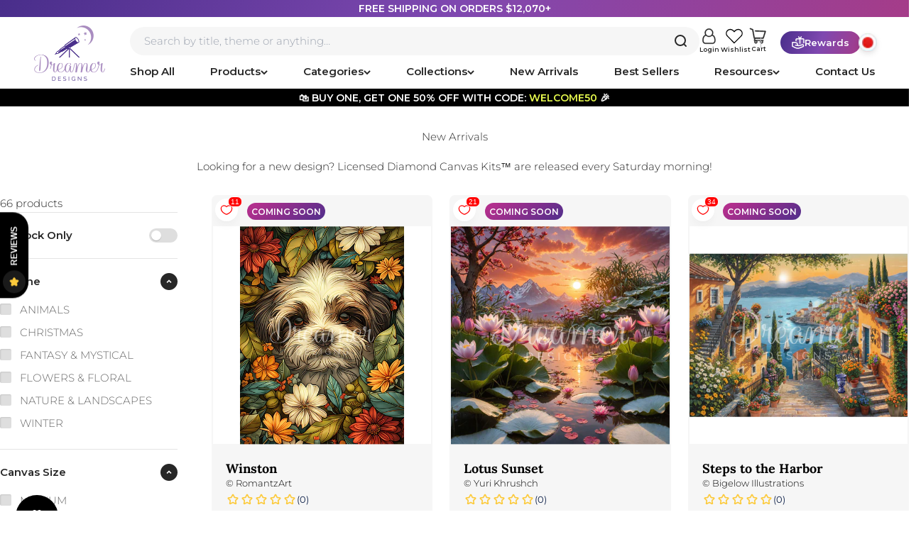

--- FILE ---
content_type: text/html; charset=UTF-8
request_url: https://www.stilyoapps.com/reconvert/reconvert_script_tags.php?shop=shopdreamerdesigns.myshopify.com&store_client_id=YTY4NjE5MDZmYzAwMWJhMmYwOWNlYTU4ZDkwOWU3ZmUuZDEwZDQyZDVhYzY3YjZlMzRmZWQ1ZGY1YzE5ZThlOGQ%3D
body_size: -2
content:
{"result":"success","security_token":"$2y$10$3qkONqXNRFZA5ImcYyvoXer1jQnjlcgzruHFjlGLVQ.EMAS6BKBwC"}

--- FILE ---
content_type: text/css
request_url: https://dreamerdesigns.com/cdn/shop/t/276/assets/custom.css?v=114665663818808519691767679956
body_size: 26720
content:
@import"https://fonts.googleapis.com/css2?family=Belanosima&family=Montserrat:wght@600&display=swap";.container{width:100%}@media (min-width: 640px){.container{max-width:640px}}@media (min-width: 768px){.container{max-width:768px}}@media (min-width: 1024px){.container{max-width:1024px}}@media (min-width: 1280px){.container{max-width:1280px}}@media (min-width: 1536px){.container{max-width:1536px}}.sr-only{position:absolute;width:1px;height:1px;padding:0;margin:-1px;overflow:hidden;clip:rect(0,0,0,0);white-space:nowrap;border-width:0}.pointer-events-none{pointer-events:none}.visible{visibility:visible}.static{position:static}.fixed{position:fixed}.absolute{position:absolute}.relative{position:relative}.sticky{position:sticky}.mx-auto{margin-left:auto;margin-right:auto}.my-auto{margin-top:auto;margin-bottom:auto}.mb-20{margin-bottom:5rem}.mb-6{margin-bottom:1.5rem}.mt-8{margin-top:2rem}.block{display:block}.inline-block{display:inline-block}.inline{display:inline}.flex{display:flex}.table{display:table}.grid{display:grid}.contents{display:contents}.hidden{display:none}.aspect-\[0\.9\]{aspect-ratio:.9}.h-full{height:100%}.max-h-10{max-height:2.5rem}.max-h-\[14px\]{max-height:14px}.w-0{width:0px}.w-1\/2{width:50%}.w-\[18px\]{width:18px}.w-full{width:100%}.max-w-7xl{max-width:80rem}.max-w-full{max-width:100%}.flex-shrink,.shrink{flex-shrink:1}.shrink-0{flex-shrink:0}.grow{flex-grow:1}.transform{transform:translate(var(--tw-translate-x),var(--tw-translate-y)) rotate(var(--tw-rotate)) skew(var(--tw-skew-x)) skewY(var(--tw-skew-y)) scaleX(var(--tw-scale-x)) scaleY(var(--tw-scale-y))}.cursor-default{cursor:default}.cursor-pointer{cursor:pointer}.cursor-zoom-in{cursor:zoom-in}.cursor-zoom-out{cursor:zoom-out}.resize{resize:both}.snap-start{scroll-snap-align:start}.snap-center{scroll-snap-align:center}.list-disc{list-style-type:disc}.flex-col{flex-direction:column}.flex-wrap{flex-wrap:wrap}.items-center{align-items:center}.items-stretch{align-items:stretch}.justify-start{justify-content:flex-start}.justify-center{justify-content:center}.justify-between{justify-content:space-between}.justify-items-start{justify-items:start}.justify-items-end{justify-items:end}.justify-items-center{justify-items:center}.gap-0{gap:0px}.gap-0\.5{gap:.125rem}.gap-1{gap:.25rem}.gap-1\.5{gap:.375rem}.gap-10{gap:2.5rem}.gap-12{gap:3rem}.gap-2{gap:.5rem}.gap-2\.5{gap:.625rem}.gap-3{gap:.75rem}.gap-4{gap:1rem}.gap-5{gap:1.25rem}.gap-6{gap:1.5rem}.gap-8{gap:2rem}.divide-x>:not([hidden])~:not([hidden]){--tw-divide-x-reverse: 0;border-right-width:calc(1px * var(--tw-divide-x-reverse));border-left-width:calc(1px * calc(1 - var(--tw-divide-x-reverse)))}.divide-y>:not([hidden])~:not([hidden]){--tw-divide-y-reverse: 0;border-top-width:calc(1px * calc(1 - var(--tw-divide-y-reverse)));border-bottom-width:calc(1px * var(--tw-divide-y-reverse))}.place-self-start{place-self:start}.place-self-end{place-self:end}.place-self-center{place-self:center}.self-center{align-self:center}.justify-self-start{justify-self:start}.justify-self-end{justify-self:end}.justify-self-center{justify-self:center}.overflow-hidden{overflow:hidden}.truncate{overflow:hidden;text-overflow:ellipsis;white-space:nowrap}.whitespace-nowrap{white-space:nowrap}.break-all{word-break:break-all}.rounded{border-radius:.25rem}.rounded-2xl{border-radius:1rem}.rounded-full{border-radius:9999px}.rounded-lg{border-radius:.5rem}.rounded-sm{border-radius:.125rem}.border{border-width:1px}.border-t-2{border-top-width:2px}.bg-\[\#492E8B\]{--tw-bg-opacity: 1;background-color:rgb(73 46 139 / var(--tw-bg-opacity))}.bg-\[\#F0ECFE\]{--tw-bg-opacity: 1;background-color:rgb(240 236 254 / var(--tw-bg-opacity))}.object-contain{-o-object-fit:contain;object-fit:contain}.object-cover{-o-object-fit:cover;object-fit:cover}.object-fill{-o-object-fit:fill;object-fit:fill}.object-center{-o-object-position:center;object-position:center}.p-2{padding:.5rem}.p-3{padding:.75rem}.px-1{padding-left:.25rem;padding-right:.25rem}.px-16{padding-left:4rem;padding-right:4rem}.px-6{padding-left:1.5rem;padding-right:1.5rem}.py-2{padding-top:.5rem;padding-bottom:.5rem}.py-5{padding-top:1.25rem;padding-bottom:1.25rem}.pb-16{padding-bottom:4rem}.pb-2{padding-bottom:.5rem}.pb-4{padding-bottom:1rem}.pb-6{padding-bottom:1.5rem}.pt-16{padding-top:4rem}.pt-4{padding-top:1rem}.text-center{text-align:center}.text-justify{text-align:justify}.text-start{text-align:start}.text-end{text-align:end}.align-top{vertical-align:top}.align-middle{vertical-align:middle}.align-bottom{vertical-align:bottom}.text-base{font-size:1rem;line-height:1.5rem}.text-lg{font-size:1.125rem;line-height:1.75rem}.text-sm{font-size:.875rem;line-height:1.25rem}.text-xl{font-size:1.25rem;line-height:1.75rem}.text-xs{font-size:.75rem;line-height:1rem}.font-bold{font-weight:700}.font-semibold{font-weight:600}.uppercase{text-transform:uppercase}.lowercase{text-transform:lowercase}.capitalize{text-transform:capitalize}.italic{font-style:italic}.text-\[\#b22f8d\]{--tw-text-opacity: 1;color:rgb(178 47 141 / var(--tw-text-opacity))}.text-gray-400{--tw-text-opacity: 1;color:rgb(156 163 175 / var(--tw-text-opacity))}.text-white{--tw-text-opacity: 1;color:rgb(255 255 255 / var(--tw-text-opacity))}.underline{text-decoration-line:underline}.line-through{text-decoration-line:line-through}.antialiased{-webkit-font-smoothing:antialiased;-moz-osx-font-smoothing:grayscale}.opacity-0{opacity:0}.shadow{--tw-shadow: 0 1px 3px 0 rgb(0 0 0 / .1), 0 1px 2px -1px rgb(0 0 0 / .1);--tw-shadow-colored: 0 1px 3px 0 var(--tw-shadow-color), 0 1px 2px -1px var(--tw-shadow-color);box-shadow:var(--tw-ring-offset-shadow, 0 0 #0000),var(--tw-ring-shadow, 0 0 #0000),var(--tw-shadow)}.shadow-sm{--tw-shadow: 0 1px 2px 0 rgb(0 0 0 / .05);--tw-shadow-colored: 0 1px 2px 0 var(--tw-shadow-color);box-shadow:var(--tw-ring-offset-shadow, 0 0 #0000),var(--tw-ring-shadow, 0 0 #0000),var(--tw-shadow)}.outline{outline-style:solid}.ring{--tw-ring-offset-shadow: var(--tw-ring-inset) 0 0 0 var(--tw-ring-offset-width) var(--tw-ring-offset-color);--tw-ring-shadow: var(--tw-ring-inset) 0 0 0 calc(3px + var(--tw-ring-offset-width)) var(--tw-ring-color);box-shadow:var(--tw-ring-offset-shadow),var(--tw-ring-shadow),var(--tw-shadow, 0 0 #0000)}.ring-inset{--tw-ring-inset: inset}.ring-current{--tw-ring-color: currentColor}.blur{--tw-blur: blur(8px);filter:var(--tw-blur) var(--tw-brightness) var(--tw-contrast) var(--tw-grayscale) var(--tw-hue-rotate) var(--tw-invert) var(--tw-saturate) var(--tw-sepia) var(--tw-drop-shadow)}.drop-shadow{--tw-drop-shadow: drop-shadow(0 1px 2px rgb(0 0 0 / .1)) drop-shadow(0 1px 1px rgb(0 0 0 / .06));filter:var(--tw-blur) var(--tw-brightness) var(--tw-contrast) var(--tw-grayscale) var(--tw-hue-rotate) var(--tw-invert) var(--tw-saturate) var(--tw-sepia) var(--tw-drop-shadow)}.grayscale{--tw-grayscale: grayscale(100%);filter:var(--tw-blur) var(--tw-brightness) var(--tw-contrast) var(--tw-grayscale) var(--tw-hue-rotate) var(--tw-invert) var(--tw-saturate) var(--tw-sepia) var(--tw-drop-shadow)}.sepia{--tw-sepia: sepia(100%);filter:var(--tw-blur) var(--tw-brightness) var(--tw-contrast) var(--tw-grayscale) var(--tw-hue-rotate) var(--tw-invert) var(--tw-saturate) var(--tw-sepia) var(--tw-drop-shadow)}.filter{filter:var(--tw-blur) var(--tw-brightness) var(--tw-contrast) var(--tw-grayscale) var(--tw-hue-rotate) var(--tw-invert) var(--tw-saturate) var(--tw-sepia) var(--tw-drop-shadow)}.backdrop-filter{-webkit-backdrop-filter:var(--tw-backdrop-blur) var(--tw-backdrop-brightness) var(--tw-backdrop-contrast) var(--tw-backdrop-grayscale) var(--tw-backdrop-hue-rotate) var(--tw-backdrop-invert) var(--tw-backdrop-opacity) var(--tw-backdrop-saturate) var(--tw-backdrop-sepia);backdrop-filter:var(--tw-backdrop-blur) var(--tw-backdrop-brightness) var(--tw-backdrop-contrast) var(--tw-backdrop-grayscale) var(--tw-backdrop-hue-rotate) var(--tw-backdrop-invert) var(--tw-backdrop-opacity) var(--tw-backdrop-saturate) var(--tw-backdrop-sepia)}.transition{transition-property:color,background-color,border-color,text-decoration-color,fill,stroke,opacity,box-shadow,transform,filter,-webkit-backdrop-filter;transition-property:color,background-color,border-color,text-decoration-color,fill,stroke,opacity,box-shadow,transform,filter,backdrop-filter;transition-property:color,background-color,border-color,text-decoration-color,fill,stroke,opacity,box-shadow,transform,filter,backdrop-filter,-webkit-backdrop-filter;transition-timing-function:cubic-bezier(.4,0,.2,1);transition-duration:.15s}.ease-in{transition-timing-function:cubic-bezier(.4,0,1,1)}.ease-in-out{transition-timing-function:cubic-bezier(.4,0,.2,1)}.ease-out{transition-timing-function:cubic-bezier(0,0,.2,1)}.font-base.semi-bold{font-family:var(--text-font-family);font-weight:600}@media screen and (min-width: 700px) and (max-width: 1149px){.container{max-width:96%;margin:0 auto}}.container,.sm\:container{width:auto;margin:0 auto!important}.reversed-link-spread{text-underline:none;background:linear-gradient(to right,currentColor,currentColor) 0 min(100%,1.35em) / 0 1px no-repeat;transition:background-size .3s ease-in-out}html .prose b,html .prose strong{font-weight:600}html .prose a:not(.button){background:inherit}html .prose p a:not(.button){background:linear-gradient(to right,currentColor,currentColor) 0 min(100%,1.35em) / 100% 1px no-repeat}html .prose ul,html .prose ol{text-indent:-20px;margin-left:20px}html .button[disabled]{cursor:not-allowed;opacity:.8;position:relative;overflow:hidden}html .button[disabled]:after{content:"";background:#fff;width:100%;height:100%;position:absolute;left:0;top:0;opacity:.6}.page-spacer{margin-block-start:var(--spacing-4);margin-block-end:var(--section-outer-spacing-block)}@media screen and (min-width: 700px){.page-spacer{margin-block-start:var(--spacing-6)}}@media screen and (min-width: 1000px){.page-spacer{margin-block-start:var(--spacing-8)}}@media screen and (max-width: 700px){.shopify-section--main-page .page .prose,.shopify-section--main-article .article .prose,.shopify-section--main-article .article .share-buttons,.blog-posts .blog-post-card{padding-inline-start:var(--spacing-3);padding-inline-end:var(--spacing-3)}.article-navigation{overflow-x:hidden;padding-inline-start:var(--spacing-3);padding-inline-end:var(--spacing-3)}}.sub_link__container{--content-over-media-height: 69px;display:flex;align-items:center;gap:10px;border-radius:15px;overflow:hidden;border:1px solid #fff;padding:4px;transition:border .2s ease;width:100%}.sub_link__container:hover{border:1px solid #a78fbe}.sub_link__image-container{width:80px;height:80px;display:block;border-radius:10px;flex-shrink:0}.sub_link__container span{font-weight:700}@media (min-width: 1150px){.header__main-nav{padding-top:var(--spacing-2-5)}.mega-menu{padding:var(--mega-menu-block-padding) max(var(--container-gutter),50% - var(--container-max-width) / 2)!important}.mega-menu .mega-menu-inner{max-width:1346px;margin:0 auto;width:100%}.header__main-nav .mega-menu__nav{margin:0}.header__wrapper--stacked{max-width:1346px;-webkit-backdrop-filter:none;backdrop-filter:none;margin:0 auto;grid-template-columns:.1fr 1fr;grid-template-rows:1fr .8fr;gap:0 30px;grid-auto-flow:row;grid-template-areas:"logo secondary-nav" "logo main-nav";padding-bottom:var(--spacing-3);padding-top:var(--spacing-3)}.header__link-list{width:100%;justify-content:space-between;gap:var(--spacing-4) 0}.lg-nav\:hidden{display:none!important}}@media (min-width: 1536px){.header__wrapper--stacked{max-width:1446px;padding-left:50px;padding-right:50px;margin:0 auto}}.panel-footer__reviews-wrapper{font-size:1rem;position:relative}.panel-footer__reviews-wrapper:after{content:"";position:absolute;top:25%;right:-4px;width:1px;height:50%;background:#b9bbbf}.panel-footer__reviews-wrapper,.panel-footer__localization-wrapper{padding-top:0;min-height:54px}.logo-list__item{border-radius:16%;overflow:hidden;background:none}.logo-list__item--no-border{padding:0}html .product_top_wishlist_container .ssw-fave-btn{transition:all .3s ease-out;border-radius:40px;display:flex;align-items:center;justify-content:center}html .product_top_wishlist_container .ssw-fave-btn:hover{background-color:transparent!important;color:#994386!important;box-shadow:inset 0 0 0 2px #994386!important;transform:translateY(-2px);cursor:pointer}html .product_top_wishlist_container .ssw-fave-btn .ssw-fave-btn-content,html .product_top_wishlist_container .ssw-fave-btn .ssw-fave-btn-counter{display:block;align-items:center;justify-content:center;background:none;border:none;color:#000;font-family:var(--text-font-family);font-size:var(--text-base);font-weight:700;width:auto;padding:0;margin:0}html .product_top_wishlist_container .ssw-fave-btn .ssw-fave-btn-counter:before,html .product_top_wishlist_container .ssw-fave-btn .ssw-fave-btn-counter:after{display:inline-block;color:#000;font-family:var(--text-font-family);font-size:var(--text-base);font-weight:700;background:none;border:none;transform:none;position:relative;left:0;top:0;right:0;bottom:0;padding:0;margin:0;height:auto;width:auto}html .product_top_wishlist_container .ssw-fave-btn .ssw-fave-btn-counter:before{content:"(";margin-left:4px}html .product_top_wishlist_container .ssw-fave-btn .ssw-fave-btn-counter:after{content:")"}html .product_top_wishlist_container .ssw-fave-btn .ssw-fave-btn-content:hover{border:none!important;background:none!important;box-shadow:none!important;transform:none!important;color:#000!important}html .product_top_wishlist_container .ssw-fave-btn .ssw-fave-btn-content i{margin-right:6px;color:#e56f6f;font-weight:700;font-size:16px}html .product_top_wishlist_container .ssw-faveappbtn{width:100%;align-items:center;justify-content:center}html .product_top_wishlist_container .ssw-fave-btn .ssw-fave-btn-content i:before{font-weight:700;font-size:18px}.ssw-link-fave-menu .ssw-icon-heart:before,.ssw-link-fave-menu .ssw-icon-heart-o:before{content:""}.secondary-nav__icon .ssw-link-fave-menu .ssw-counter-fave-menu.ssw-hide{display:none}html .wishlist-header{position:relative}html a.ssw-link-fave-menu i:before{font-size:21px;font-weight:700}html .header__icon-list.icon-list__rewards-locale{position:relative;top:2px}@media screen and (max-width: 1023px){html .header__icon-list{padding:0 8px}}html .secondary-nav__icon.customer-account .header__cart-count{width:10px;height:10px;background:#afd290;border-radius:100%}.secondary-nav__icon-cart .secondary-nav__icon-subtitle{position:relative;left:2px}html .header__secondary-nav .secondary-nav__icon,html #ssw-topauth>div>a{position:relative;display:flex;flex-direction:column;gap:4px;align-items:center;justify-content:space-between}html .secondary-nav__icon-subtitle{font-size:.55rem;font-weight:700;width:100%;text-align:center}html a.ssw-link-fave-menu{position:absolute;bottom:2px;cursor:pointer;width:100%;height:100%}html a.ssw-link-fave-menu .ssw-counter-fave-menu{border-radius:var(--rounded-full);background:rgb(var(--button-background-primary));color:rgb(var(--button-text-primary));place-items:center;padding:3px 2px;font-size:9px;font-weight:700;line-height:1;display:grid;--size: var(--spacing-4);min-width:16px;min-height:16px;position:absolute;right:-5px;bottom:-4px}.header__rewards{align-items:center;--gradient: linear-gradient( 108deg, rgba(73, 46, 139, 1), rgba(127, 72, 176, 1) 50%, rgba(165, 60, 137, 1) 100% );background-image:var(--gradient);padding-block-start:var(--spacing-1);padding-block-end:var(--spacing-1);padding-inline-start:var(--spacing-4);padding-inline-end:var(--spacing-4);margin-left:20px}.header__icon-list.icon-list__rewards-locale:before{content:" ";height:16px;width:1.5px;position:absolute;left:-8px;top:50%;transform:translateY(-50%);background:#b9bbbf;opacity:.95}.header__rewards:hover{color:#492e8b;background:#fff}.header__rewards svg{width:18px}@media screen and (min-width: 700px){.announcement-bar{padding-block-start:var(--spacing-0-5);padding-block-end:var(--spacing-0-5)}}html .header__cart-count{right:-6px;bottom:-2px;top:auto;width:auto;left:auto!important}#header-sidebar-menu[mobile-opening=left]{top:calc(var(--header-height) + var(--announcement-bar-height))!important;--navigation-drawer-width: 100vw;padding:0}#header-sidebar-menu[mobile-opening=left] .panel-list__wrapper{position:absolute;overflow:hidden;width:100vw;bottom:5%;height:92%}#header-sidebar-menu::part(outside-close-button){left:23px!important;top:-109px;width:var(--spacing-8);height:var(--spacing-8)}#header-sidebar-menu::part(content){border-radius:0;height:calc(100vh - (var(--header-height) + var(--announcement-bar-height) - 20px));--rounded-sm: .01em}#header-sidebar-menu>[is=close-button]{display:none}@media screen and (max-width: 1154px){.navigation-drawer .panel .v-stack li{position:relative}.navigation-drawer .panel .v-stack li:after{content:" ";height:1px;width:100%;position:absolute;left:0;bottom:-1rem;background:#eee}.navigation-drawer .panel .panel__wrapper.inner-menu .v-stack li:first-child:after{display:none}.navigation-drawer .panel__wrapper .h3,.navigation-drawer .panel__wrapper .h3>button>span,.navigation-drawer .panel__wrapper .text-with-icon.h6{font-family:var(--text-font-family);font-weight:700;font-size:1rem}html .snize-ac-results.snize-ac-results-mobile{top:74px!important;position:fixed!important}html .snize-instant-widget-is-open .snize-ac-results.snize-ac-results-mobile .snize-ac-results-content{padding-top:0}html .snize-ac-results.snize-ac-results-mobile .snize-mobile-top-panel.se-sticky-search-form-focused{outline:none!important}html .snize-ac-results.snize-ac-results-mobile .snize-mobile-top-panel input.snize-mobile-input-style{font-size:1em}html .snize-ac-results.snize-ac-results-mobile .snize-mobile-top-panel{border-radius:40px;background:#f6f6f6;width:100%;overflow:hidden;border:none;outline:none!important}html .snize-ac-results.snize-ac-results-mobile .snize-mobile-top-panel .snize-search,html .snize-ac-results.snize-ac-results-mobile .snize-mobile-top-panel .snize-clear-button-container,html .snize-ac-results.snize-ac-results-mobile .snize-mobile-top-panel input.snize-mobile-input-style,html .snize-ac-results.snize-ac-results-mobile .snize-mobile-top-panel:hover{background:none}}.mega-menu__nav{margin:0 auto}.mega-menu{position:absolute;width:100vw}.navigation-promo>a{display:flex;flex-direction:column;gap:20px;color:#000;border:1px solid #fff;padding:10px 10px 20px;border-radius:16px;transition:color .2s ease}.navigation-promo>a p{transition:color .2s ease}.navigation-promo>a:hover{border-color:#a53c89}.navigation-promo>a:hover p{color:#a53c89!important}.navigation-promo .megamenu-img{padding-top:100%;position:relative;border-radius:10px;overflow:hidden}.navigation-promo .megamenu-img img{position:absolute;top:0;left:0;width:100%;display:block;height:100%;-o-object-fit:cover;object-fit:cover}.count-bubble{padding:3px 2px}.navigation-drawer[mobile-opening=left]::part(body){grid-template-rows:auto}.announcementBar__message{overflow:hidden}@media screen and (max-width: 749px){.announcementBar__message{max-height:none}}.announcementBar__message .secondary_message,.announcementBar__message .secondary_image,.announcementBar__message .primary_message,.announcementBar__message .primary_image{padding:2.5px 0}.announcementBar__message p,.announcementBar__message a{font-weight:700;text-align:center}@media screen and (max-width: 1149px){.header__secondary-nav .header__search-form{position:absolute;width:96vw;bottom:10px;left:2vw;display:flex}.header__wrapper{padding-bottom:54px;padding-top:6px;position:relative}.announcement-bar{padding-block-start:var(--spacing-1);padding-block-end:var(--spacing-1)}.announcementBar__message .secondary_message,.announcementBar__message .secondary_image,.announcementBar__message .primary_message,.announcementBar__message .primary_image{font-size:1em}.header__secondary-nav .header__icon-list .customer-account{display:none}html .secondary-nav__icon{margin-bottom:4px}html .secondary-nav__icon-subtitle{display:none}.icon.icon-account{width:18px}.icon.icon-cart,.icon.icon-heart{width:22px}html a.ssw-link-fave-menu .ssw-counter-fave-menu{right:-5px;bottom:0}html .header__cart-count{right:-8px;bottom:2px}}.header__search-form .search_box{padding:8px 13px 8px 20px}html .header__secondary-nav .secondary-nav__icon.secondary-nav__icon-search{display:none}@media screen and (min-width: 1000px){.header__logo{width:100px}}@media screen and (min-width: 1150px){.is-squashed .header__logo .header__logo-image.hidden.xl\:block,.is-squashed .icon-list__rewards-locale,.is-squashed .secondary-nav__icon-subtitle{display:none}.is-squashed .header__logo .header__logo-image.xl\:hidden{display:block}.is-squashed .header__secondary-nav{position:relative;top:-2px}.is-squashed .header__wrapper--stacked{grid-template-rows:1fr;grid-template-areas:"logo main-nav secondary-nav";padding-bottom:var(--spacing-2);padding-top:var(--spacing-2);grid-template-columns:.1fr 1fr .1fr}.is-squashed .header__main-nav{padding-top:0;margin:0 auto;width:100%;max-width:900px}.is-squashed .header__link-list{max-width:900px}.is-squashed .header__link-list>ul>li>a,.is-squashed .header__link-list>ul>li>details>summary{font-size:.9em;min-height:24px}.is-squashed .header__secondary-nav .secondary-nav__icon.secondary-nav__icon-search{display:block}.is-squashed .header__icon-list{align-items:center}.is-squashed .secondary-nav__icon-search .icon{width:27px;position:relative;top:.5px;stroke-width:1.6px}.is-squashed .secondary-nav__icon-account .icon{width:20px}.is-squashed .secondary-nav__icon-wishlist .icon,.is-squashed .secondary-nav__icon-cart .icon{width:22px}.is-squashed .header__icon-list{gap:16px}.is-squashed .header__secondary-nav .header__search-form{display:none;max-width:800px;width:70%}.is-squashed .header__search-form .search_box{padding:10px 13px 10px 20px;border:none;outline:none;position:absolute;top:-17px}.is-squashed .header__search-form .icon-search{display:none}.is-squashed .header__search-form .icon-close{display:block;position:absolute;right:6px;top:-5px}.is-squashed.squash-show-search .header__wrapper--stacked{grid-template-areas:"logo secondary-nav";grid-template-columns:.1fr 1fr}.is-squashed.squash-show-search .header__wrapper--stacked .header__logo{max-width:100px}.is-squashed.squash-show-search .header__main-nav{display:none}.is-squashed.squash-show-search .header__secondary-nav{display:flex;justify-content:space-between;width:100%}.is-squashed.squash-show-search .header__secondary-nav .header__search-form,.is-squashed .header__search-form{display:block}}.header{background:#fff}.locale-drawer{width:100vw;height:100vw;top:0}:is(.locale-drawer)::part(outside-close-button){top:2svh}.locale-drawer::part(content),.locale-drawer [part=content]{max-width:640px;height:auto;left:50%;transform:translate(-50%);top:10svh;position:fixed;width:96%;max-height:80vh;-webkit-clip-path:unset!important;clip-path:unset!important}.locale-drawer::part(body),.locale-drawer [part=body]{overflow:visible}.country-drawer--body{display:flex;flex-direction:column;gap:10px;align-items:center;justify-content:center}.modal__country-header{width:100%;display:flex;gap:14px;justify-content:center;align-items:center}.switch-locale-modal-header .country-flags{display:block}.switch-locale-modal .modal__country-footer{display:flex;flex-direction:column;justify-content:center;align-items:center;width:100%}.switch-locale-modal .modal__country-footer .button--lg{width:100%;margin-bottom:10px}.switch-locale-modal .change_shipping{text-decoration:underline;font-size:.8em;text-transform:uppercase;padding-top:4px}html .navigation-drawer[mobile-opening=left]{height:calc(100svh - 6rem)}html .navigation-drawer[mobile-opening=left] .panel__wrapper{height:100%}.navigation-drawer[mobile-opening=left] .panel__wrapper{padding:0}.navigation-drawer .panel__scroller{padding:var(--drawer-body-padding);padding-top:0}.navigation-drawer .navigation-promo{display:grid;width:99vw;grid-template-rows:auto;grid-template-columns:1fr 1fr;gap:0}.navigation-drawer .navigation-promo>a{gap:8px}.navigation-drawer .navigation-promo p.bold{font-size:1em!important}.panel-footer__rewards-buttons{padding-top:4px}.navigation-drawer .panel__wrapper{gap:0}.panel-footer__rewards:after{content:"";height:13px;margin-top:4px;width:100%;position:absolute;bottom:0;left:0;--gradient: linear-gradient( 108deg, rgba(73, 46, 139, 1), rgba(127, 72, 176, 1) 50%, rgba(165, 60, 137, 1) 100% );background-image:var(--gradient)}.navigation-drawer[mobile-opening=left] .panel__wrapper.inner-menu{padding:var(--drawer-body-padding);padding-top:0}@media screen and (max-width: 1149px){.navigation-drawer .panel__wrapper.inner-menu .v-stack:not(:has(~.navigation-promo__wrapper)),.navigation-drawer .panel__wrapper.inner-menu .v-stack~.navigation-promo__wrapper{margin-bottom:80px}}.footer{background:linear-gradient(180deg,#492e8b,#a53c89);--footer-text: 255, 255, 255;text-align:center}.footer__aside{border-top:1px solid #ac8ec2;padding:20px 0;align-items:center}@media screen and (min-width: 700px){.footer{--footer-part-gap: var(--spacing-8);padding-block-start:var(--spacing-10);padding-block-end:0}.footer .container{max-width:1170px}.footer__block-list{padding:0 var(--spacing-10);justify-content:space-between;grid:none;display:grid;grid-template-areas:"fnewsletter fnewsletter fnewsletter fnewsletter" "fmenu1 fmenu2 fmenu3 fmenu4";grid-row-gap:0}.footer__aside{padding:20px var(--spacing-6)}.footer__newsletter-form{max-width:470px;margin:0 auto;width:100%}.footer__block--newsletter .h3{font-size:1.5em}.footer__block--newsletter .prose p{font-weight:300;color:#d2cbe0;font-size:.9em;line-height:1.3;padding-bottom:10px}.footer .accordion .circle-chevron{display:none}.footer .accordion__toggle{width:100%;text-align:center}.footer .accordion__content{margin-block-end:0;padding-inline-end:0;transform:none;font-size:.9em}.footer__block--menu .accordion__toggle>span{width:100%;text-align:center;font-family:var(--heading-font-family);font-size:1.5em}.footer__aside{display:flex;position:relative;justify-content:space-between}.footer__aside-top,.footer__aside-bottom{margin:0;overflow:hidden}.footer__aside-bottom{position:absolute;left:50%;top:50%;transform:translate(-50%,-50%)}}@media screen and (min-width: 700px) and (max-width: 1000px){.footer__block-list{gap:var(--spacing-2)}}.footer .group[aria-expanded=true] .circle-chevron.group-expanded\:colors:not([disabled]){background:transparent}.footer .accordion{border:none}.footer__block--newsletter{grid-area:fnewsletter;max-width:98vw;width:100%}.footer__block--menu:nth-child(2){grid-area:fmenu1}.footer__block--menu:nth-child(3){grid-area:fmenu2}.footer__block--menu:nth-child(4){grid-area:fmenu3}.footer__block--menu:nth-child(5){grid-area:fmenu4}@media screen and (min-width: 1150px){.footer__block--menu:last-child{margin-inline-end:0}.footer__block--newsletter{grid-area:fnewsletter}.footer__block--menu:nth-child(2){grid-area:fmenu1}.footer__block--menu:nth-child(3){grid-area:fmenu2}.footer__block--menu:nth-child(4){grid-area:fmenu3}.footer__block--menu:nth-child(5){grid-area:fmenu4}}.footer__logo-image{width:var(--logo-logo-width);opacity:var(--logo-logo-opacity, 1);height:auto}@media screen and (max-width: 699px){.footer{padding-bottom:10px}.footer__block-list{grid:none;display:grid;grid-template-areas:"fnewsletter" "fmenu1" "fmenu3" "fmenu2" "fmenu4"}.footer__aside{grid:none;display:grid;justify-content:center;gap:18px;grid-template-areas:"flogo" "fsocial" "fcopyright"}.footer__logo-image{grid-area:flogo}.footer__aside-bottom{grid-area:fcopyright}.footer__aside-top{grid-area:fsocial}.footer__logo-image,.footer__aside-top,.footer__aside-bottom{margin:0 auto}.footer .accordion__content{font-size:1.2em}}.footer__newsletter-form{position:relative;margin-bottom:20px}.footer .newsletter-button,.footer__block--newsletter .klaviyo-form.klaviyo-form.klaviyo-form button{padding:6px 18px 5px 38px!important;position:absolute;right:2px;top:50%;transform:translateY(-50%);background:#fff!important;background-image:url("data:image/svg+xml,%3Csvg width='17' height='17' viewBox='0 0 17 17' fill='none' xmlns='http://www.w3.org/2000/svg'%3E%3Cpath d='M8.48934 16H16.4103M10.9646 2.81818L14.4301 5.54545M2.05354 11L11.8156 1.72381C12.8667 0.758732 14.5709 0.75873 15.622 1.72381C16.6731 2.68888 16.6731 4.25358 15.622 5.21866L5.51897 14.1818L0.568359 15.5455L2.05354 11Z' stroke='black' stroke-linecap='round' stroke-linejoin='round'/%3E%3C/svg%3E")!important;color:#000!important;display:flex;gap:4px;align-items:center;justify-content:center;border-radius:110px!important;font-weight:700!important;white-space:nowrap!important;background-repeat:no-repeat!important;background-position:17px 8px!important;font-size:.85em!important;line-height:1!important;min-height:23px}.footer__newsletter-form .floating-label{height:100%;font-size:.8em}.footer__newsletter-form .form-control,.footer__block--newsletter .klaviyo-form.klaviyo-form.klaviyo-form{border-radius:110px!important;border:1px solid #ac8ec2;max-width:450px!important;margin:0 auto!important;width:100%!important;padding:0!important}.footer__block--newsletter .klaviyo-form.klaviyo-form.klaviyo-form input[type=email],.footer__newsletter-form input[type=email]{height:41px!important;padding-block-start:1px;border:none!important;outline:none;box-shadow:none!important;max-width:250px;background:transparent!important;color:#fff!important}.footer__block--newsletter .klaviyo-form.klaviyo-form.klaviyo-form input[type=email]::-moz-placeholder{color:#fff!important;opacity:.5;height:100%;font-size:.9em}.footer__block--newsletter .klaviyo-form.klaviyo-form.klaviyo-form input[type=email]::placeholder{color:#fff!important;opacity:.5;height:100%;font-size:.9em}.footer__block--newsletter .klaviyo-form.klaviyo-form.klaviyo-form div p span{color:#fff!important;padding:10px 0!important;display:inline-block!important;font-size:1.1em!important}@media screen and (max-width: 699px){.footer__block-list{align-items:center}.footer__block--newsletter{margin-bottom:14px}.footer__block--newsletter .h3{font-size:2em}.footer__block--newsletter .prose p{font-weight:300;color:#d2cbe0;font-size:1.2em;line-height:1.3;padding-bottom:10px}.footer__block--menu{width:100%;margin:0 auto;padding-left:30px;max-width:100%}.footer .container{padding:0 16px}.footer__wrapper{gap:22px}.footer__logo-image{width:115px}.footer .social-media{gap:var(--spacing-3)}.footer .social-media a{background:#fff;display:block;border-radius:100%;width:34px;height:34px;display:flex;justify-content:center;align-items:center}.footer .social-media a .icon{display:block}.footer .social-media a .icon path{fill:#904186}.footer .accordion__toggle{justify-content:center;font-family:var(--heading-font-family);font-size:2em;padding:2px 0}.footer__block-list{gap:0}.footer .accordion__content{margin-block-end:var(--spacing-2)}.footer .accordion__content ul{padding-top:6px;padding-bottom:6px}}@media screen and (pointer: fine){.footer-link:hover .reversed-link-spread,.reversed-link-spread.hover\:show:hover{background-size:100% 1px}}#js-scroll-top{position:fixed;right:0;z-index:9;bottom:100px}.homepage-stats .text-with-icons__item{gap:20px}.homepage-stats .icon{width:80px;height:80px}@media screen and (min-width: 640px){.homepage-stats{margin-bottom:var(--calculated-section-spacing-block-end)}}.homepage-stats .text-with-icons__text-wrapper .prose p:first-child,.homepage--exclusively-ships .text-with-icons__text-wrapper .prose p:first-child{font-size:2rem;line-height:1;padding:0}.homepage-stats .text-with-icons__text-wrapper .prose p:last-child,.homepage--exclusively-ships .text-with-icons__text-wrapper .prose p:last-child{padding-top:4px;margin:0;font-size:.8rem;text-transform:uppercase;font-weight:700;color:#a78fbf}@media screen and (min-width: 700px){.homepage-stats .text-with-icons__text-wrapper .prose p:first-child{font-size:4rem}.homepage-stats .text-with-icons__text-wrapper .prose p:last-child{font-size:1rem}}@media screen and (max-width: 700px){.homepage-as-seen-in .logo-list{gap:var(--spacing-4)}.homepage-as-seen-in .logo-list__image{max-width:90px}}@media screen and (min-width: 1400px){:not(.is-scrollable) .text-with-icons__list{gap:var(--spacing-18)}}.homepage-as-seen-in img{opacity:.7}.homepage-as-seen-in .section-stack{max-width:1180px;margin:0 auto}.homepage-featured-kits .section-header,.homepage--best-sellers .section-header{justify-content:center;grid-template-columns:auto}@media screen and (max-width: 700px){.homepage--best-sellers{padding:20px 4px}.homepage--best-sellers .scroll-area{padding:0;margin:0}.homepage-featured-kits,.homepage--best-sellers,.pdp--related-products,.cart-page--upsells{padding-inline-start:4px;padding-inline-end:4px;overflow:hidden}}.shopify-section--collection-list .content-over-media{padding-top:100%;display:flex;position:relative}.shopify-section--collection-list .content-over-media>:is(img,video,iframe,svg,video-media){position:absolute;top:0;left:0;width:100%;height:100%;-o-object-fit:cover;object-fit:cover}.shopify-section--collection-list .content-over-media>.collection-card__content-wrapper{position:absolute;left:50%;top:50%;transform:translate(-50%,-50%);width:96%}.shopify-section--collection-list .content-over-media:hover:before{background:#0000004d}.homepage--shop-by-categories .section-header{justify-content:center;grid-template-columns:auto}.home__inside_kit{background-image:url(//dreamerdesigns.com/cdn/shop/files/custom_kits_bg_mobile_600x600.png?v=1630791673);background-size:center bottom!important;background-repeat:no-repeat!important}@media screen and (max-width: 1000px){.section__inside_kit .scroll-area{justify-content:space-around}.homepage--shop-by-categories{display:none!important}}@media screen and (min-width: 700px){.home__inside_kit{background-image:url(/cdn/shop/files/custom_kits_bg_desktop_1600x1600_215f1d50-1ed5-452e-9608-2b51f502760d.png?v=1710741348)}}#main{margin-top:calc(var(--header-height) + var(--announcement-bar-height) - 1px)}.homepage--exclusively-ships .image-icon{max-height:80px}@media screen and (max-width: 900px){.homepage--exclusively-ships .text-with-icons__list{grid-template-columns:repeat(2,1fr);display:grid;min-width:88vw}.homepage--exclusively-ships .text-with-icons__item{display:flex;height:100%;flex-direction:column;align-items:center;justify-content:space-between;padding:0;margin:0;--text-with-icons-gap: var(--spacing-4)}.homepage--exclusively-ships .image-icon{max-height:60px;width:100%}.homepage--exclusively-ships .text-with-icons__text-wrapper .prose p:first-child{font-size:1.6rem}.homepage--exclusively-ships .text-with-icons__text-wrapper .prose p:last-child{font-size:.7rem}}.homepage--paint-with-diamonds{padding-bottom:20px;width:84%;margin:0 auto}.homepage--paint-with-diamonds .multi-column__item:after,.homepage--paint-with-diamonds .multi-column__item:before{content:"";position:absolute;background-color:var(--line-color);z-index:1}.homepage--paint-with-diamonds .multi-column__item{--gap: 4vw;--line-offset: calc(var(--gap) / 2);--line-thickness: 2px;--line-color: rgba(153, 67, 134, .3);position:relative}@media screen and (max-width: 999px){.homepage--paint-with-diamonds{width:96%}.homepage--paint-with-diamonds .multi-column{gap:10px 0;padding:0;display:block;max-width:360px;margin:0 auto}.homepage--paint-with-diamonds .multi-column__item{--line-color: rgba(153, 67, 134, .3);padding:10px 0;border-bottom:2px solid var(--line-color)}.homepage--paint-with-diamonds .multi-column__item:last-child{border-bottom:none}}@media screen and (min-width: 1000px){.homepage--paint-with-diamonds .section-header{grid-template-columns:auto}.homepage--paint-with-diamonds .multi-column__item:before{inline-size:var(--line-thickness);block-size:100vh;inset-block-start:0;inset-inline-start:calc(var(--line-offset) * -1)}}.section__inside_kit .button{display:inline-flex;gap:4px}.homepage--paint--shop-our-collection .button{display:flex;gap:4px}.homepage--best-diamond .multi-column,.homepage-5d .multi-column{align-items:center;gap:40px}@media screen and (min-width: 1000px){.homepage-5d .h4+.prose p{min-height:70px}}.homepage--best-diamond video-media{--aspect-ratio: 1 !important}@media screen and (max-width: 764px){.homepage-5d .multi-column__item:not(:first-child) .prose p{font-size:.9em;margin:0 auto;max-width:104px}}@media screen and (max-width: 1149px){.homepage-5d .multi-column{display:flex;flex-wrap:wrap;justify-content:space-between;align-items:start;gap:4px}.homepage-5d .bleed,.homepage--best-diamond .bleed{padding-left:10px;padding-right:10px}.homepage--best-diamond .bleed{gap:20px}.homepage-5d .multi-column__item:not(:first-child){width:32%;gap:10px}.homepage-5d .multi-column__item:not(:first-child) .text-start{text-align:center}.homepage-5d .multi-column__item:first-child{width:98%;margin:0 auto;padding-bottom:10px}.homepage-5d .multi-column__item:first-child .h2{max-width:77vw;text-align:center;margin:0 auto}.homepage--best-diamond .h2,.homepage--best-diamond .prose div{text-align:center}}.section__inside_kit.home__inside_kit .section-stack{gap:20px var(--section-stack-spacing-inline, 0px);gap:0 var(--section-stack-spacing-inline, 0px)}.section__inside_kit.home__inside_kit .section-header p{margin-top:0;position:absolute;bottom:-40px;left:50%;transform:translate(-50%)}.home__inside_kit{padding-block-start:calc(var(--background-differs-from-previous) * var(--calculated-section-spacing-block-start) - 20px);padding-block-end:calc(var(--calculated-section-spacing-block-end) - 20px)}@media screen and (max-width: 699px){.section__inside_kit.pdp__inside_kit .multi-column{align-items:start;display:flex;flex-direction:column-reverse;gap:0;justify-content:start}.section__inside_kit.pdp__inside_kit .multi-column .multi-column__item:last-child{padding-bottom:0}.section__inside_kit.pdp__inside_kit .section-header .h2,.section__inside_kit.pdp__inside_kit .section-header p{text-align:center}.section__inside_kit.pdp__inside_kit .section-header p{margin-top:10px}.section__inside_kit.pdp__inside_kit .section-stack{gap:10px}.section__inside_kit.pdp__inside_kit .section-stack .multi-column .multi-column__item:first-child{padding-top:.6em}.home__inside_kit.section__inside_kit .section-header{justify-content:center;padding:16px 0}.home__inside_kit.section__inside_kit .multi-column{gap:10px}.home__inside_kit.section__inside_kit .prose>:last-child{width:100%;text-align:center;padding-bottom:12px;max-width:max-content;margin-left:auto;margin-right:auto;display:block!important}.section__inside_kit.pdp__inside_kit .multi-column__item:nth-child(2n) ul{padding-top:20px}}.page--faqs .page-spacer{margin-block-end:0}.faq--container{display:flex;max-width:1440px;gap:1em;width:100%}.faq--container>div{display:flex;flex-direction:column;gap:1em;width:49%}.faq--container .accordion-box{width:100%}.faq--container .circle-chevron{background:#994386;border-radius:7px}.faq--container .circle-chevron path{stroke:#fff}.faq--container .group:hover .circle-chevron.group-hover\:colors:not([disabled]){background:#994386e6}.faq--container .group[aria-expanded=true] .circle-chevron.group-expanded\:colors:not([disabled]){background:#452f86}.faq--container .group[aria-expanded=true]:hover .circle-chevron.group-hover\:colors:not([disabled]){background:#452f86e6}.faq--container{--accordion-spacing: var(--spacing-2)}@media screen and (max-width: 999px){.faq--container{display:flex;flex-direction:column}.faq--container>div{width:100%}}@media screen and (min-width: 1000px){.faq--container .accordion-box{padding:var(--spacing-1) var(--spacing-12)}}html .ssw-instagram-listing{margin-bottom:0!important}html .ssw-instagram-widget{margin-bottom:0}.ssw-instagram-feed-wrap .section{padding-bottom:0}.ssw-instagram-feed-wrap .ssw-instagram-load-more a{display:inline-flex;align-items:center;font-family:var(--text-font-family);font-weight:700}.ssw-instagram-feed-wrap .ssw-instagram-load-more,.ssw-instagram-feed-wrap .ssw-instagram-listing{margin-bottom:0}.ssw-instagram-feed-wrap .ssw-instagram-listing .ssw-instagram-item,.ssw-instagram-feed-wrap .ssw-instagram-grid .ssw-instagram-item{border:none;overflow:hidden;background:transparent}.ssw-instagram-feed-wrap .ssw-instagram-listing .ssw-instagram-inner{background-color:#eee;border:none;box-shadow:none;outline:none;border-radius:14px}.ssw-instagram-feed-wrap .ssw-instagram-listing .ssw-instagram-media{background-color:transparent;padding:5px;position:relative;border-radius:7px;overflow:hidden}.ssw-instagram-feed-wrap .ssw-instagram-widget .ssw-instagram-listing .ssw-instagram-items .ssw-instagram-item .ssw-instagram-inner .ssw-instagram-media .ssw-instagram-link,.ssw-instagram-feed-wrap .ssw-instagram-widget .ssw-instagram-grid .ssw-instagram-items .ssw-instagram-item .ssw-instagram-inner .ssw-instagram-media .ssw-instagram-link{overflow:hidden;border-radius:11px}.ssw-instagram-feed-wrap .ssw-instagram-listing .ssw-instagram-item .ssw-item-backdrop{border-radius:11px}.ssw-instagram-feed-wrap .ssw-instagram-listing .ssw-instagram-inner:hover{box-shadow:none}.ssw-instagram-feed-wrap .ssw-ig-stories{display:none}.home-proudly-hang .prose p span,.homepage-5d .prose p span,.section__inside_kit.pdp__inside_kit .prose li span{font-weight:300;color:#666;font-size:.9em;position:relative;top:-2px}@media screen and (max-width: 640px){.home-proudly-hang{padding-top:18px}.home-proudly-hang .prose p span,.homepage-5d .prose p span,.section__inside_kit.pdp__inside_kit .prose li span{font-size:.8em;top:-4px;opacity:.5;font-family:system-ui,-apple-system,BlinkMacSystemFont,Segoe UI,Roboto,Oxygen,Ubuntu,Cantarell,Open Sans,Helvetica Neue,sans-serif}}@media screen and (min-width: 1000px){.section__inside_kit.pdp__inside_kit .prose li{font-size:.94em}.pdp__inside_kit.section__inside_kit .scroll-area{gap:10px}}.prose .ssw-instagram-load-more a:not(.button){background:none;transition:none}a.section.text-custom{display:block}@media (max-width: 1149px){.product-list{padding-left:4px;padding-right:4px;overflow-x:hidden}.removable-facet{text-transform:uppercase}}@media screen and (min-width: 700px){@supports (grid-template-rows: subgrid){.product-list>*{grid-row:span 3}}}.product-card__info{align-items:center;display:flex;flex-direction:column;justify-content:space-between}.product-card__info .rating-with-text{display:flex;flex-direction:column;gap:0!important}.product-card__figure{display:flex;position:relative;justify-content:center;align-items:center;padding:2px}.product-card__figure>a{display:flex;position:relative;height:100%;padding-bottom:100%;-webkit-box-align:center;width:100%;background:#fff}.product-card__image{-o-object-fit:contain;object-fit:contain;max-height:100%;height:auto;position:absolute;max-width:100%;width:100%;margin-bottom:0;top:50%;transform:translateY(-50%);object-position:unset!important}.product-card__image:not(:lang(ae),:lang(ar),:lang(arc),:lang(bcc),:lang(bqi),:lang(ckb),:lang(dv),:lang(fa),:lang(glk),:lang(he),:lang(ku),:lang(mzn),:lang(nqo),:lang(pnb),:lang(ps),:lang(sd),:lang(ug),:lang(ur),:lang(yi)){border-top-left-radius:0;border-top-right-radius:0}.product-card_quick-buy,.product-card_quick-buy form,.product-card_quick-buy button,.product-card_quick-buy .button{--button-background: 0, 0, 0;--button-text-color: 255, 255, 255;--button-outline-color: 0, 0, 0;width:100%;white-space:nowrap}.product-card__figure>a{display:flex;position:relative;height:100%}html .product-card__badge-list{justify-content:right;width:100%;left:0!important;right:0!important;padding:0 var(--product-card-badge-spacing)}.product-card .faves-count{display:none}.product-card .ssw-faveiticon{position:absolute;left:8px;top:8px;--gw_main_color_wishlist: rgb(0, 0, 0)}.product-card__image--secondary{top:50%;z-index:2;transform:translateY(-50%)}@media (max-width: 1149px){.product-card{--product-card-info-padding: var(--spacing-2)}.product-card .button--lg{padding-block-start:var(--spacing-2);padding-block-end:var(--spacing-2);padding-inline-start:0;padding-inline-end:0}}.product-card__info .product-card__title,.product-card__info .price-list{font-size:.9em;font-family:var(--heading-font-family);font-weight:700;line-height:1.4;padding-bottom:3px}@media (min-width: 1150px){.product-card__info .product-card__title,.product-card__info .price-list{font-size:18px;font-family:var(--heading-font-family);font-weight:400;line-height:1.4;padding-bottom:3px}}.product-card__info .product-card__artist{font-size:.85em;line-height:1;padding-bottom:6px}.product-card__info .ssw-widget-avg-rate-listing.ssw-stars{align-items:center;display:flex;gap:1px}.product-card__info .ssw-review-count{font-weight:400;font-size:.85em;padding-left:2px}@media screen and (min-width: 1000px) and (max-width: 1400px){.cart-page--upsells .product-card__info .product-card_quick-buy .button{font-size:.8em}.cart-page--upsells .product-card__info .ssw-review-count{display:none}}@media screen and (min-width: 1400px){.product-card__info{--product-card-info-padding: var(--spacing-2) var(--spacing-3) var(--spacing-4) var(--spacing-3)}}checkout-quick-add{display:block;width:100%;border-bottom:4px solid #492e8b;background:#fffc}@media (max-width: 768px){product-quick-add.product-quick-add:before,checkout-quick-add:before{content:"";width:100%;height:3px;top:0;left:0;display:block;--gradient: linear-gradient( 108deg, rgba(73, 46, 139, 1), rgba(127, 72, 176, 1) 50%, rgba(165, 60, 137, 1) 100% );background-image:var(--gradient);position:absolute}checkout-quick-add,product-quick-add,.product-quick-add{width:100%;padding:14px 10px 10px;border-top:none;border-bottom:none;background:#fffc}}.best_banner,.low-stock_banner,.new_banner,.sale_banner,.coming_soon_banner,.comingsoon_banner,.archived_banner,.preorder_banner,.limited_banner,.beginner_banner{height:24px;min-width:19px;justify-content:center;align-items:center;display:flex;padding:3.5px 6px 2.5px;width:-moz-fit-content;width:fit-content;line-height:16px;color:#fff;text-align:center;text-transform:uppercase;text-shadow:none;font-size:12px;font-weight:700;border-radius:12px}html .product-card__badge-list{display:flex;flex-wrap:wrap;top:0;align-items:center;justify-content:end;position:relative;min-height:42px;padding:7px var(--product-card-badge-spacing) 3px 16%;gap:4px}@media (max-width: 768px){checkout-quick-add .button{width:100%}.best_banner,.low-stock_banner,.new_banner,.sale_banner,.coming_soon_banner,.comingsoon_banner,.archived_banner,.preorder_banner,.limited_banner,.beginner_banner{font-size:8px;height:18px}html .product-card__badge-list{min-height:32px;padding-top:0;padding-bottom:0}html .product-card .ssw-faveiticon{top:2px!important}html .product-card__info .product-card__title,html .product-card__info .price-list{font-size:1.15em}}.sale_banner{background:linear-gradient(90deg,#ff8642,#ffea30)}.best_banner{background:linear-gradient(90deg,#436ede,#5adefb)}.low-stock_banner{background:linear-gradient(270deg,#ffae63,#ff361b)}.coming_soon_banner{background:linear-gradient(139.83deg,#b22f8d 11.38%,#492e8b 106.92%)}.preorder_banner{background:linear-gradient(139.83deg,#ac8ec2 11.38%,#492e8b 106.92%)}.limited_banner{background:linear-gradient(90deg,#b22f8d,#ff92da)}.new_banner{background:linear-gradient(270deg,#ff87b9,#ff5368)}.beginner_banner{background:linear-gradient(270deg,#1fc919,#2d7c24)}.archived_banner{background:linear-gradient(101.98deg,#e9e7ea 41.25%,#f4f4f4 91.16%);color:#000!important}.stack_badges .archived_banner.flex-item{color:#000!important}.product-card_quick-buy .shopify-product-form .button.button--lg>div{display:flex;justify-content:center;align-items:center;gap:4px}.dd-new-visitor .secondary_message,.dd-returning-visitor .primary_message{display:block}@media screen and (max-width: 699px){.dd-new-visitor .secondary-mobile-image,.dd-returning-visitor .primary-mobile-image{display:block!important}}@media screen and (min-width: 700px){.dd-new-visitor .secondary-desktop-image,.dd-returning-visitor .primary-desktop-image{display:block!important}}.product-info__buy-buttons .button,html .product-info__buy-buttons .product_top_wishlist_container,html .custom-photo-upload-wrapper .ck-trigger-upload,html .product-info__custom-kit .ck-trigger-upload,html .ck_upload_box .product_top_wishlist_container{min-height:50px;padding:0}@media screen and (min-width: 1024px){.product-info__buy-buttons .button,html .product-info__buy-buttons .product_top_wishlist_container,html .custom-photo-upload-wrapper .ck-trigger-upload,html .product-info__custom-kit .ck-trigger-upload,html .ck_upload_box .product_top_wishlist_container{min-height:56px}}.secondary_message,.primary_message,.secondary_image,.primary_image,.gw-container .gw-btn-bg.gw-wishlist-btn{display:none}.secondary_image,.primary_image{display:none!important}html .product_top_wishlist_container{width:100%;background:#f6f6f6;border:none;border-radius:40px;justify-content:center;display:flex;align-items:center}html .product_top_wishlist_container #widget-fave-html{width:100%}.square_shape{background:url(/cdn/shop/files/p_icon_square_d.svg?v=1602110699)}.round_shape{background:url(/cdn/shop/files/p_icon_round_d.svg?v=1602115393)}.thumbnail_shape_icon{background-repeat:no-repeat;background-position:center center;background-size:15px 15px;height:15px;width:15px;display:inline-block;vertical-align:middle;margin-right:9px;margin-top:-4px;position:relative}@media screen and (min-width: 1150px){.thumbnail_shape_icon{background-size:18px 18px;height:18px;width:18px}}.shape_and_title_container .thumbnail_shape_icon:first-child:nth-last-child(2){margin-right:0}.shape_and_title_container .thumbnail_shape_icon:last-child:nth-last-child(2){margin-right:4px}.shape_and_title_container .tooltip{visibility:hidden;width:130px;background-color:#404040;color:#fff;text-align:center;border-radius:5px;position:absolute;z-index:1;font-size:13px;padding:2px 4px;font-weight:500;line-height:20px;font-style:normal}.tooltip.bottom{top:135%;left:50%;margin-left:-75px}.shape_and_title_container .title{font-size:18px;font-weight:700;line-height:22.5px;word-break:break-word;word-wrap:break-word;max-width:100%;width:-moz-max-content;width:max-content;margin:0 auto}.shape_and_title_container .thumbnail_shape_icon:hover .tooltip{visibility:visible}@media screen and (min-width: 700px){html .collection{margin-block-start:var(--spacing-6)}html .collection-header{margin-block-start:var(--spacing-8);margin-block-end:var(--spacing-1)}html .collection-header .prose{max-width:900px;margin:10px auto 0}html #facet-form>.text-with-icon{margin-block-end:var(--spacing-4)}}@media screen and (max-width: 700px){html .collection-header{margin-block-end:0;padding:0 var(--spacing-2);margin-block-start:var(--spacing-5)}html .collection{margin-block-start:var(--spacing-2)}html .collection .active-facets{justify-content:center}html .collection .removable-facet{padding:var(--spacing-1) var(--spacing-4)}.facets-drawer .facets-vertical>.text-with-icon{position:relative;top:11px}.facets__floating-filter{bottom:var(--spacing-4);z-index:9}}.blog-banner{background:linear-gradient(0deg,#fff,#f1ecff)!important}.product-info .product_description_points{border-radius:28px;max-width:430px;background:#f1ecff;padding:16px 28px}.product-info .product_description_points ul{text-indent:-20px;margin-left:20px!important}html .product-info__custom-kit .product_description_points{max-width:100%;width:100%}.prose .iconLeft_textRight:first-child{margin-block-start:0}.product-info__description .prose *+span.hidden:not(:empty){display:none}.prose .iconLeft_textRight{display:grid;align-items:center;gap:10px;min-height:30px;position:relative;grid-template-areas:"pdpicon pdpdesc pdpqmark";justify-content:start;margin-block-start:var(--spacing-3)}.prose .iconLeft_textRight img,.prose .iconLeft_textRight svg{width:21px;max-height:30px;grid-area:pdpicon}.prose .drill_question_mark,.prose .diamonds_question_mark,.prose .difficulty_question_mark{text-decoration:none;margin:0;box-shadow:0 0 0 1px #272727b3;border-radius:100%;width:20px;text-align:center;font-size:13px;padding:0;cursor:pointer;grid-area:pdpqmark;line-height:1;min-height:20px;display:flex;align-items:center;justify-content:center}.prose .iconLeft_textRight>span{grid-area:pdpdesc;font-size:.8rem;line-height:1.4}.price-list.price-list--lg{font-size:30px;font-family:var(--header-font-family);font-weight:700}.home__inside_kit.section__inside_kit .scroll-area{align-items:center}.pdp__inside_kit.section__inside_kit .scroll-area{align-items:start}@media screen and (max-width: 1150px){.product-gallery--mobile-expanded .product-gallery__media{background:#f6f6f6;display:flex;position:relative;height:100%;padding-bottom:100%;-webkit-box-align:center;width:100%}.product-gallery--mobile-expanded .product-gallery__media img.rounded{-o-object-fit:contain;object-fit:contain;max-height:100%;height:auto;position:absolute;max-width:100%;width:100%;margin-bottom:0;top:50%;transform:translateY(-50%);-o-object-position:center;object-position:center}.section__inside_kit.pdp__inside_kit h3{display:none}.pdp__how_to .text-with-icons__item:nth-child(1),.pdp__how_to .text-with-icons__item:nth-child(3){display:flex;justify-content:start;justify-items:start;text-align:left}.pdp__how_to .text-with-icons__item:nth-child(2){display:flex;justify-content:space-between;justify-items:end;text-align:left;flex-direction:row-reverse}}@media screen and (min-width: 1150px){.section__inside_kit .section-header{grid-template-columns:100%}.section__inside_kit .section-header .prose{width:100%;position:relative}.section__inside_kit .section-header h2,.section__inside_kit .section-header p{text-align:center}}@media screen and (min-width: 700px){.buy-buttons--multiple{display:flex;flex-direction:column}.buy-buttons--multiple .button,.buy-buttons--multiple .shopify-payment-button__button--unbranded,.buy-buttons--multiple .shopify-payment-button__button--branded.shopify-payment-button__button--branded [role=button],.buy-buttons--multiple .shopify-payment-button{width:100%}}.pdp--related-products .section-header{text-align:center;justify-content:center;display:flex}.pdp--kit-fun{max-width:1280px;margin:0 auto}@media screen and (min-width: 1600px){.pdp--kit-fun{max-width:1410px;margin:0 auto}}.pdp--kit-fun .text-with-icons__item img{max-height:105px}@media screen and (min-width: 1000px){.pdp--kit-fun .text-with-icons__item img{height:105px}}@media screen and (max-width: 700px){.pdp--kit-fun .text-with-icons__item img{max-height:170px;width:250px}.pdp--kit-fun .text-with-icons__list>div:first-child .text-with-icons__text-wrapper .h5{max-width:130px;margin:0 auto}.pdp--kit-fun .scroll-area{max-width:340px}.pdp__how-to-use .scroll-area{display:flex;font-size:.9em;gap:8px;padding:0 6px}.pdp__how-to-use .scroll-area .h3{font-size:1.2em}.pdp__the-dreamer-difference{padding-bottom:10px}.pdp__the-dreamer-difference>.section-stack,.pdp__the-dreamer-difference .section-header,.pdp__the-dreamer-difference .multi-column,.pdp__the-dreamer-difference .multi-column__item,.pdp__the-dreamer-difference .multi-column .v-stack,.pdp__the-dreamer-difference-p2 .multi-column,.pdp__the-dreamer-difference-p2 .multi-column__item,.pdp__the-dreamer-difference-p2 .multi-column .v-stack{gap:10px}.quick-buy-drawer__info .buy-buttons--compact{display:flex;flex-direction:column;justify-content:center;align-items:center}.quick-buy-drawer__info .buy-buttons--compact .button{width:100%}}@media screen and (min-width: 700px){.pdp__how-to-use .h2{white-space:nowrap}}.pdp-price__in-stock,.pdp-price__overseas{color:#2d9825;font-size:.85rem;text-transform:uppercase;font-family:var(--text-font-family);letter-spacing:-.4px;position:relative;top:-5px;right:-8px;background:#bdffb0ba;padding:3px 10px;border-radius:13px}.pdp-price__overseas{color:#257f98;background:#b0f4ffba;font-size:.75rem;opacity:.7}.pdp__atc-low-stock{color:#f10019;font-size:1rem;text-transform:uppercase;font-family:var(--text-font-family);letter-spacing:-.4px;position:relative;top:8px;right:0;padding:0;border-radius:13px;font-weight:700;width:auto;display:flex;margin:0 auto}@media screen and (max-width: 700px){.pdp-price__in-stock,.pdp-price__overseas{font-size:.65rem;top:-3px;right:-12px}}.pdp__maybe-ai{font-size:.7rem;left:0;bottom:-15px;opacity:.4;line-height:1;font-weight:300;letter-spacing:-.4px;padding-left:30px}.product-info__buy-buttons .button.button--secondary>div,.product-info__buy-buttons .button>div{display:flex;width:100%;justify-content:center;align-items:center;gap:var(--spacing-3)}.shopify-payment-button__button--branded,.shopify-payment-button__button--unbranded{display:none!important}.shopify-payment-button__more-options{margin-top:0!important;font-size:.9em;padding-bottom:8px}@media screen and (min-width: 700px){.buy-buttons--multiple{gap:var(--spacing-2)}}.product-gallery__ar-wrapper{position:relative}.pdp__quick-links{display:flex;width:100%;justify-content:space-between;align-items:center;font-size:1em;max-width:560px}.pdp__quick-links .quick-links-title{font-weight:700}.pdp__quick-links a{text-decoration:underline;font-size:.9em;cursor:pointer}.product-info .pdp--author{margin-block-start:0;margin-block-end:0}.product-info .product_author a{text-decoration:underline}@media screen and (min-width: 1000px){.product-info .product-info__title{margin-bottom:6px;margin-top:8px}}@media screen and (max-width: 1149px){.pdp__quick-links{display:none}}@media screen and (max-width: 1280px){.pdp__quick-links{bottom:-30px;font-size:.9em}}html .btn.button.pdp__cannot_purchase{font-family:var(--text-font-family);font-size:17px;display:flex;justify-content:center;align-items:center;border-radius:40px;cursor:not-allowed}html .product-info>.notify_form{margin:0;background:#ecf8ff;padding:24px;border-radius:20px}html .product-info>.notify_form label{font-weight:700}html .product-info>.notify_form .fieldset{gap:var(--spacing-2)}html .product-info>.notify_form .button--xl{background:#0584d2!important;font-weight:700;font-size:15px}html .product-info>.notify_form .button--xl:hover{border-color:#0584d2!important;color:#0584d2!important}@media screen and (min-width: 700px){html .product-info>.notify_form .form:not(.form--tight){gap:var(--spacing-3)}html .product-quick-add.is-visible{position:fixed;top:calc(var(--header-height) + var(--announcement-bar-height))!important;bottom:auto;width:100%;right:0!important;padding:4px 10px}}.pdp__cannot_purchase{color:#982525;font-size:1rem;font-family:var(--text-font-family);letter-spacing:-.4px;position:relative;right:0;background:#ffb0b0ba;padding:8px 100px;border-radius:13px;font-weight:700;text-align:center}.ck_upload_box .pdp__cannot_purchase{margin-bottom:10px;border-radius:40px}html .product-quick-add__variant variant-media{--line-item-image-width: 64px;display:inline-flex;aspect-ratio:1;width:var(--line-item-image-width);min-width:var(--line-item-image-width);position:relative}html .product-quick-add__variant variant-media img{-o-object-fit:cover;object-fit:cover;max-height:100%;height:100%;position:absolute;width:100%;margin-bottom:0;top:50%;transform:translateY(-50%)}buy-buttons .shopify-payment-button{display:none}.shopify-section--main-product product-quick-add buy-buttons .button>div{display:flex;justify-content:center;align-items:center;gap:1em;text-transform:uppercase}@media screen and (min-width: 1000px){.product-info .product__info--badges-reviews.mobile-badges{display:none}}.quick-buy-drawer__info .buy-buttons--compact .button--secondary{text-transform:uppercase}@media screen and (max-width: 999px){.product-info .product-info__title,.product-info .pdp--author{text-align:center}.product-info .product__info--badges-reviews{display:flex;flex-direction:column-reverse;justify-content:center;align-items:center}.shopify-section--main-product .product{gap:0}.product-info{display:grid;grid-template-areas:"pi-badges" "pi-title" "pi-author" "pi-reviews" "pi-notify-form" "pi-variants" "pi-price" "pi-payment-terms" "pi-sezzle" "pi-buy" "pi-desc"}.custom-kit-new-template .product-info{grid-template-areas:"pi-badges" "pi-title" "pi-reviews" "pi-desc" "pi-author" "pi-notify-form" "pi-variants" "pi-price" "pi-payment-terms" "pi-sezzle" "pi-buy"}.product-info .product-info__title{grid-area:pi-title;padding-top:12px}.product-info .product__info--badges,.product-info .product__info--reviews{grid-area:pi-badges;display:flex;justify-content:center;align-items:center;margin-top:6px;margin-bottom:0}.product-info .pdp--author{grid-area:pi-author;margin-block-end:0;margin-block-start:6px}.product-info .product__info--reviews{grid-area:pi-reviews;margin-block-start:6px;margin-block-end:0}.product-info .product-info__description{grid-area:pi-desc}.product-info .product-info__variant-picker{grid-area:pi-variants}.product-info .product-info__price{grid-area:pi-price;margin-block-start:18px}.product-info .product-info__payment-terms{grid-area:pi-payment-terms;margin-block-start:0}.product-info>.shopify-block.shopify-app-block{grid-area:pi-sezzle;display:none}.product-info .product-info__buy-buttons{grid-area:pi-buy;margin-block-start:0}html .product-info>.notify_form{grid-area:pi-notify-form;margin-top:12px}.product-info .product-info__buy-buttons .v-stack.gap-4{gap:6px}.product-info .product-info__buy-buttons .pdp__atc-low-stock{top:0}.product-info>*+*{margin-block-start:6px;margin-block-end:6px}.product-gallery{gap:var(--spacing-2-5)}.product-info .inventory_quantity{display:block;max-width:250px;margin:0 auto;text-align:center}html .custom--steps-1-3{text-align:center;position:relative;z-index:0;padding:0}html .custom--steps-1-3:before{content:"";position:absolute;left:-20px;width:100vw;background:rgb(var(--background));height:100%;z-index:0}html .custom--steps-1-3 .section-stack{padding:10px}html .custom--steps-1-3 .text-with-icons__item{align-items:center;justify-content:center;display:flex;text-align:left;gap:20px;padding:4px}html .ck_disclaimer_wrapper{position:relative;width:100%;display:block!important;margin:10px 0 0}.section--custom-kit{padding-bottom:0}.section--custom-kit h1.h2{padding-bottom:20px}.pdp__cannot_purchase{padding:8px}.section.custom-kit-new-template{padding-bottom:0}}#customizedTitle{background:-webkit-linear-gradient(#492f8b,#ab8ec2);-webkit-background-clip:text;-webkit-text-fill-color:transparent;text-align:center;font-weight:700;line-height:2rem;font-size:1.1em;margin-top:0;padding-bottom:20px}.action_button.skt_gc_customize_button,.action_button.skt_gc_preview_button{margin-left:auto;margin-right:auto;font-size:15px;background-image:linear-gradient(139.83deg,#ac8ec2 11.38%,#492e8b 106.92%);border:none;transition:.3s all!important;line-height:2.8;border-radius:30px;color:#fff;max-height:56px;min-height:56px;font-weight:700;display:block;padding:0;justify-content:center;align-items:center;display:flex}.action_button.skt_gc_preview_button{margin-bottom:0;line-height:2.9}.action_button.skt_gc_preview_button:after{content:"";background-image:url(/cdn/shop/files/GIFT_PREVIEW_ICON.svg?v=1588559867);background-size:100% 100%;display:inline-block;height:25px;width:35px;position:relative;top:0;left:0}.action_button.skt_gc_customize_button:after{content:"";background-image:url(/cdn/shop/files/GIFT_CUSTOMIZE_ICON.svg?v=1588552517);background-size:100% 100%;display:inline-block;height:27px;width:30px;position:relative;top:0;left:0}.action_button.skt_gc_customize_button:hover,.action_button.skt_gc_preview_button:hover{opacity:.7}.product-info__variant-picker fieldset[data-option-name=shape] label.block-swatch:after,.iconLeft_textRight.has-diamond-shape-icon:before{content:"";display:block;width:21px;max-height:30px;background-repeat:no-repeat;background-position:center;background-size:100%;border:none;aspect-ratio:1}.iconLeft_textRight.has-diamond-shape-icon{width:100%;background:none}.iconLeft_textRight.has-diamond-shape-icon:before{position:absolute;top:7px;background-size:auto 100%;height:21px;max-height:21px}.iconLeft_textRight.has-diamond-shape-icon img{opacity:0}.product-info__variant-picker fieldset[data-option-name=shape] input[value=Square]+label.block-swatch:after,.iconLeft_textRight.has-diamond-shape-icon.diamond-shape-square:before{background-image:url("data:image/svg+xml,%0A%3Csvg width='26' height='25' viewBox='0 0 26 25' fill='none' xmlns='http://www.w3.org/2000/svg'%3E%3Cpath d='M24.1901 24.9318C24.6464 24.9009 25.0048 24.5269 25.0152 24.0697L25.0745 16.273C25.0781 15.7893 24.6891 15.3945 24.2054 15.3907C23.7219 15.387 23.327 15.7761 23.3232 16.2597L23.2799 21.9612L19.237 17.9184L19.2679 7.051L23.3281 2.99082L23.3247 16.2716C23.3242 16.7551 23.716 17.1474 24.1997 17.1478C24.6834 17.1482 25.0742 16.7566 25.0745 16.273L25.0807 0.882589C25.0807 0.882589 25.0807 0.876089 25.0807 0.871074C25.0787 0.38827 24.6844 -0.00209658 24.2015 8.47376e-06L1.0224 0.0653272C1.01485 0.0653272 0.98971 0.067061 0.952376 0.0699709C0.498485 0.105819 0.146938 0.484732 0.145947 0.940046L0.0806885 24.1229L0.0809359 24.1274C0.110345 24.5921 0.480404 24.963 0.944635 24.9989L0.958751 25L24.1362 24.9347C24.1433 24.9346 24.1623 24.9336 24.1901 24.9318ZM17.4875 17.4068L7.64608 17.4345L7.67381 7.59306L17.5152 7.56538L17.4875 17.4068ZM22.0851 1.75718L18.0295 5.81279L7.16228 5.84337L3.12945 1.81055L22.0851 1.75718ZM5.924 7.08165L5.89341 17.9489L1.83781 22.0045L1.89118 3.04883L5.924 7.08165ZM3.07608 23.2428L7.13169 19.1872L17.9989 19.1566L22.0318 23.1895L3.07608 23.2428Z' fill='%23404040'/%3E%3C/svg%3E")}.product-info__variant-picker fieldset[data-option-name=shape] input[value=Round]+label.block-swatch:after,.iconLeft_textRight.has-diamond-shape-icon.diamond-shape-round:before{background-image:url("data:image/svg+xml,%0A%3Csvg width='15' height='15' viewBox='0 0 15 15' fill='none' xmlns='http://www.w3.org/2000/svg'%3E%3Cg clip-path='url(%23clip0)'%3E%3Cpath d='M14.4241 4.65502C13.874 3.34065 12.9443 2.20216 11.7818 1.38882L11.7304 1.35311L11.7126 1.34097C11.6947 1.32883 11.6768 1.31687 11.659 1.30526C11.6344 1.28847 11.6095 1.27205 11.5845 1.25598L11.5577 1.23812L11.5083 1.20634L11.4795 1.18848L11.431 1.15813C11.4049 1.14206 11.3788 1.12599 11.3526 1.11027L11.3206 1.09063L11.2406 1.04439L11.193 1.01689L11.1601 0.999031L11.1124 0.972426C11.0853 0.957427 11.0589 0.942786 11.031 0.928144C11.0198 0.922073 11.0085 0.916002 10.9971 0.910288C10.9812 0.901717 10.9651 0.893325 10.949 0.884933L10.9148 0.867077L10.8665 0.842436L10.7835 0.80101L10.7492 0.782976C10.7328 0.775119 10.7166 0.767084 10.7001 0.759406L10.6658 0.743336L10.6159 0.720123L10.5825 0.705124L10.5307 0.681911C10.5228 0.67834 10.515 0.675126 10.5071 0.671734L10.4469 0.645307C10.4052 0.627451 10.3634 0.609595 10.3219 0.593168L10.3086 0.587811C10.2703 0.572455 10.232 0.557337 10.1936 0.542457L10.1843 0.538886C10.1436 0.523173 10.1027 0.507936 10.0618 0.493175C8.3387 -0.134101 6.40294 -0.102496 4.70182 0.580133L4.67271 0.591561L4.66485 0.594775C4.62486 0.611202 4.58504 0.62763 4.5454 0.644593C4.4929 0.667091 4.44082 0.690125 4.38916 0.713695H4.38791C4.33756 0.736729 4.28774 0.760299 4.23792 0.785118L4.23024 0.788868C4.18263 0.812676 4.13465 0.836484 4.08633 0.860291L4.07472 0.866184C4.02794 0.890468 3.98115 0.915109 3.93491 0.940286L3.92187 0.947249C3.8758 0.972248 3.83009 0.99796 3.78456 1.02403L3.77153 1.03135C3.72582 1.05754 3.68046 1.08426 3.63546 1.11152L3.62422 1.11831C3.5785 1.14593 3.53309 1.17408 3.48798 1.20277L3.48012 1.20794C3.43381 1.23735 3.38792 1.26711 3.34245 1.29722C0.388735 3.27369 -0.806536 7.15751 0.568008 10.4439C3.08354 16.4577 11.9074 16.4613 14.4241 10.4439C15.192 8.60759 15.192 6.49131 14.4241 4.65502ZM13.5285 4.59966L11.7876 5.32693L9.74931 3.28797L9.84127 3.0737L10.4957 1.54256C11.8113 2.20591 12.8757 3.27882 13.5285 4.59966ZM5.91637 3.73651H9.07561L11.2992 5.9601L11.3088 9.12916L9.07561 11.3624H5.91637L3.68278 9.1288V5.9701L5.91637 3.73651ZM9.19221 1.05188L9.20078 1.05438C9.39112 1.1042 9.58021 1.16277 9.76609 1.22955L9.034 2.94371H5.95869L5.2266 1.22955C5.2735 1.21277 5.32064 1.19646 5.36802 1.18063L5.37284 1.17902C5.41795 1.16402 5.46331 1.14944 5.5089 1.13527L5.51908 1.13224C5.5639 1.11849 5.60836 1.1051 5.65389 1.09224L5.66032 1.09045C5.70764 1.07706 5.75495 1.06403 5.80227 1.05171L5.81049 1.04938C6.91976 0.763887 8.08336 0.764747 9.19221 1.05188ZM3.74867 1.98039C3.76653 1.96789 3.78563 1.95539 3.80438 1.94307C3.85271 1.91117 3.90146 1.8798 3.95062 1.84897C3.96848 1.83754 3.98723 1.82594 4.00562 1.81469C4.02401 1.80344 4.04401 1.79147 4.06329 1.78005C4.07972 1.77005 4.09632 1.76023 4.11293 1.75041C4.16828 1.71791 4.22453 1.68595 4.28095 1.65506L4.33095 1.62791C4.3675 1.60804 4.40428 1.58869 4.4413 1.56988C4.46005 1.56042 4.47862 1.5506 4.49737 1.54131L5.24374 3.28762L3.2046 5.32693L1.46419 4.59966C1.98611 3.54363 2.77329 2.64122 3.74867 1.98075V1.98039ZM0.782278 7.54945C0.781015 6.7941 0.907801 6.04401 1.15725 5.33104L2.88927 6.05492V9.04381L1.15725 9.76768C0.907788 9.05478 0.781 8.30474 0.782278 7.54945ZM4.49737 13.5572C3.18151 12.8937 2.11698 11.8205 1.46419 10.4992L3.20514 9.77179L5.24374 11.8115L4.49737 13.5572ZM7.49608 14.2627C6.72236 14.2643 5.95427 14.1313 5.22606 13.8699L5.95815 12.1557H9.03293L9.76502 13.8699C9.03715 14.1312 8.26943 14.2641 7.49608 14.2627ZM10.4948 13.5572L9.74931 11.8115L11.7884 9.77233L13.5294 10.4998C12.8761 11.821 11.8111 12.8941 10.4948 13.5572ZM13.8349 9.76768L12.1013 9.04381L12.0924 6.0592L13.8349 5.33122C14.3322 6.74969 14.332 8.34939 13.8349 9.76768Z' fill='%23404040'/%3E%3C/g%3E%3Cdefs%3E%3CclipPath id='clip0'%3E%3Crect width='15' height='15' fill='white'/%3E%3C/clipPath%3E%3C/defs%3E%3C/svg%3E")}.shape_and_title_container .product-info__variant-picker fieldset[data-option-name=shape] .variant-picker__option-info,.shape_and_title_container .product-info__variant-picker fieldset[data-option-name=shape] label.block-swatch:after{display:none}.shape_and_title_container .product-info__variant-picker fieldset[data-option-name=shape] .scroll-area{margin:0;padding:0}.shape_and_title_container .product-info__variant-picker fieldset[data-option-name=shape]{position:relative;top:-1px;background:#eae6f7;border-radius:20px;padding:2px}.shape_and_title_container .product-info__variant-picker svg{width:16px;height:16px}.shape_and_title_container .product-info__variant-picker svg path{fill:#a78fbf;transition:fill .5s}.shape_and_title_container .product-info__variant-picker .variant-picker__option-values{padding:3px}.shape_and_title_container .product-info__variant-picker .block-swatch{transition:all .4s ease-in-out;border-radius:100%;height:auto;width:auto;padding:5px;background:none;border:none}.shape_and_title_container .product-info__variant-picker .block-swatch:hover{transform:rotate(90deg)}.shape_and_title_container .product-info__variant-picker .block-swatch:hover svg path{fill:#452f86}.shape_and_title_container .product-info__variant-picker :checked+.block-swatch{background:#452f86}.shape_and_title_container .product-info__variant-picker :checked+.block-swatch svg path,.shape_and_title_container .product-info__variant-picker :checked+.block-swatch:hover svg path{fill:#fff}.shape_and_title_container .product-info__variant-picker :checked+.block-swatch:before{display:none}.shopify-section--main-cart{max-width:97vw!important;margin:0 auto}.cart-order__recap .button:not([disabled]):not(.button--outline):hover{color:#fff!important}html .cart-order .cart-fbt{grid-area:cart-fbt}html .cart-order .cart-order__summary{grid-area:cart-summary}html .cart-order .cart-order__recap{grid-area:cart-recap}html .cart-form{background:#f1ecff;border:2px solid rgb(153 67 134 / 8%)}html .cart-order .cart-fbt{width:100%;height:100%}html .cart-order .cart-fbt scroll-carousel{width:100%;margin:0;padding:0;display:flex;flex-wrap:nowrap}html .cart-order .cart-fbt .product-card{max-width:100%;width:100%;grid-template-columns:132px 1fr;grid-template-rows:auto;align-items:start;gap:16px;flex:0 0 auto}html .cart-order .cart-fbt .product-card__figure>a{max-width:132px}html .cart-order .cart-fbt .product-card_quick-buy button{position:absolute;right:16px;bottom:0;width:auto;padding:var(--spacing-2-5) var(--spacing-4);font-size:.9em}html .collection__results product-card .product-card_quick-buy .button>div{display:flex;justify-content:center;align-items:center;gap:.5em}html .cart-order .cart-fbt .product-card_quick-buy button svg{width:18px}html .cart-order .cart-fbt .product-card__price-shape{position:absolute;right:162px;bottom:6px;font-size:1em;width:auto}html .cart-order .cart-fbt .product-card{background:none;display:grid;padding:10px 64px}html .cart-order .cart-fbt .product-card__figure>a{border-radius:8px;overflow:hidden}html .cart-order .cart-fbt .h5{padding:10px 0 0 64px}html .cart-order .cart-fbt .product-card__description{min-height:80px;padding-bottom:30px}.cart-fbt .product-card__title{font-size:1.05em}.cart-fbt .cart_upsell_product_description{margin-bottom:10px;font-size:.85em;max-width:520px}.cart-fbt .moreless_button{font-weight:700;text-decoration:underline;font-size:.9em;position:absolute;bottom:9px}.cart-fbt .cart_upsell_product_description *{line-height:145%;color:#000;margin:0}@media (max-width: 1149px){html .cart-order .cart-fbt .product-card_quick-buy button{right:16px;bottom:12px}html .cart-order .cart-fbt .product-card__price-shape{bottom:19px}}@media screen and (max-width: 700px){html .cart-order .cart-fbt .h5{font-size:1.3em;text-align:center;padding:6px 0 0}html .cart-order .cart-fbt .product-card{grid-template-columns:75px 1fr}html .cart-order .cart-fbt .product-card__figure>a{max-width:75px;background:none}html .cart-fbt .ssw-widget-avg-rate-listing,html .cart-fbt .cart_upsell_product_description.truncated_content{display:none!important}html .cart-order .cart-fbt .product-card_quick-buy button{padding:var(--spacing-1-5) var(--spacing-4);right:6px;bottom:6px}html .cart-order .cart-fbt .product-card__price-shape{right:134px;bottom:10px}html .cart-fbt .product-card__info .product-card__title{font-size:1em}}@media screen and (min-width: 700px){.cart-form{gap:var(--spacing-6);padding:var(--spacing-4) var(--spacing-4);background:#f1ecff;border:none}}@media (max-width: 1149px){html .cart-order{gap:10px;--outer-padding: max( var(--container-gutter), 50% - var(--container-max-width) / 2 );--container-width: calc(100vw - var(--outer-padding) * 2);grid-template-columns:1fr;grid-template-areas:"cart-fbt" "cart-recap" "cart-summary";padding:0 4px}html .cart-order .product-card{min-width:calc(100vw - var(--outer-padding) * 2);grid-template-columns:75px 1fr;grid-template-rows:auto;align-items:start;gap:16px}html .cart-order .product-list{grid-template-rows:auto;grid-template-columns:repeat(var(--product-recommendation-qty),var(--container-width))}html .cart-order .product-card__figure>a{max-width:75px}html .cart-order .cart-fbt .price-list{right:154px;bottom:20px;flex-direction:column-reverse;gap:0}html .cart-order .cart-fbt .product-card__description{padding-bottom:0;min-height:auto}html .cart-order .cart-fbt .moreless_button{position:relative;bottom:0}}@media (min-width: 1150px){html .cart-order{position:relative;grid-auto-rows:max-content 20fr;grid-template-areas:"cart-fbt cart-recap" "cart-summary cart-recap"}}html .cart-order .rating-with-text .rating{display:none}html .cart-order .product-card__info{padding:0;position:relative}@media screen and (max-width: 1000px){html .cart-order .product-card__info{position:unset}}html .cart-order .product-card__figure{padding-top:0}@media screen and (min-width: 1400px){.cart-order{gap:var(--spacing-8);row-gap:0}}.cart-order__recap .button:not([disabled]):not(.button--outline),.btn:not([disabled]),.shopify-payment-button__button--unbranded:not([disabled]){transform:translate(0);transition:all .2s ease}@media screen and (pointer: fine){.cart-order__recap .button:not([disabled]):not(.button--outline):hover,.btn:not([disabled]):hover,.shopify-payment-button__button--unbranded:not([disabled]):hover{box-shadow:none!important;transform:translateY(-2px)}.cart-order__recap .button:not([disabled]):not(.button--outline):hover>div,.btn:not([disabled]):hover>div,.shopify-payment-button__button--unbranded:not([disabled]):hover>div{animation:none!important}.cart-order__recap .button--outline:not([disabled]):hover{box-shadow:none!important}}html .cart-order .cart-fbt .circle-button:first-of-type:not(:lang(ae),:lang(ar),:lang(arc),:lang(bcc),:lang(bqi),:lang(ckb),:lang(dv),:lang(fa),:lang(glk),:lang(he),:lang(ku),:lang(mzn),:lang(nqo),:lang(pnb),:lang(ps),:lang(sd),:lang(ug),:lang(ur),:lang(yi)){left:4px;right:auto}html .cart-order .cart-fbt .circle-button:last-of-type:not(:lang(ae),:lang(ar),:lang(arc),:lang(bcc),:lang(bqi),:lang(ckb),:lang(dv),:lang(fa),:lang(glk),:lang(he),:lang(ku),:lang(mzn),:lang(nqo),:lang(pnb),:lang(ps),:lang(sd),:lang(ug),:lang(ur),:lang(yi)){right:4px;left:auto}html .cart__header .header__wrapper{display:flex;justify-content:center;align-items:center;padding:0}html .cart__header .header__logo{max-width:120px}html .cart-order .cart-fbt .circle-button{z-index:2}html .cart-order .cart-fbt .is-scrollable~.circle-button{opacity:1;visibility:visible;transform:scale(1)}html .cart-order .cart-fbt{background:linear-gradient(97.43deg,#f1ecff26 -.95%,#fff4fc 102.53%);border:2px solid rgb(153 67 134 / 14%);overflow:hidden}.cart-form__totals{padding:0 4px;background:#f1ecff;border-radius:5px}.cart-form__totals .ships_from img{width:100%;height:auto;max-width:30px}@media (max-width: 768px){.cart-form__totals .ships_from img{max-width:20px}}.cart-page--upsells{border-top:3px solid #f1ecff}.cart-page--upsells .section-header{text-align:center;width:100%;grid-template-columns:auto;justify-content:center;align-items:center}@media (max-width: 768px){html .cart-form{padding:var(--spacing-2)}html .cart-fbt.floating-controls-container .circle-button{width:32px;height:32px;top:calc(50% - 16px)}html .cart-order .cart-fbt .product-card{padding:12px 40px 30px}html .cart-order .cart-fbt .h4{padding:10px 0 0;text-align:center;width:100%}}@media screen and (min-width: 1000px){.shopify-section--main-cart .page-spacer{margin-block-start:var(--spacing-6);margin-block-end:var(--spacing-6)}}@media screen and (min-width: 700px){.line-item{--line-item-image-width: var(--spacing-36)}}.line-item__media-wrapper{position:relative;display:inline-flex;aspect-ratio:1}.line-item img{-o-object-fit:cover;object-fit:cover;max-height:100%;height:100%;position:absolute;width:100%;margin-bottom:0;top:50%;transform:translateY(-50%)}@media screen and (max-width: 700px){.line-item{--line-item-image-width: var(--spacing-28);align-items:center}}html .ssw-instagram-listing-title.ssw-instagram-title{display:none}html #ssw-avg-rate-profile-html.gw-hide{display:block!important}html #ssw-avg-rate-profile-html i[class^=ssw-icon-star]:before{font-size:16px;color:var(--gw_review_rating_color, #f7b604);margin:0}html #ssw-avg-rate-profile-html .ssw-stars{display:inline-block;padding:4px 13px 4px 8px;background:#f7b60426;border-radius:15px}html #ssw-avg-rate-profile-html .ssw-review-count{padding-left:6px}html body .ssw-reward-tab.ssw-reward-tab-left,#reamazejs-container{display:none!important}html .ssw-reward-tab.ssw-reward-tab-left.show-widget,#reamazejs-container.show-widget{display:block!important}html #ssw-widget-review-bar .ssw-reviews-caption__element{display:none!important}html .ssw-reviews-caption__element{background:#000;color:#fff}html .ssw-reviews-caption.ssw-left-top{transform:rotate(90deg);width:28px;height:28px;top:30vh}html .ssw-reviews-caption .gw-review-tab-icon{top:-3px;background:none}html .ssw-reviews-caption .gw-review-tab-icon svg path{fill:#f8b64c;color:#f8b64c}html .ssw-reviews-caption.ssw-left-top .ssw-reviews-caption__element{border-radius:12px 12px 0 0;height:28px;line-height:30px;padding:0 2px 0 25px;min-width:115px;font-size:13px}html .ssw-html-widget.ssw-reviews-badge-widget{height:200px;width:160px}html .ssw-html-widget.ssw-reviews-badge-widget .ssw-reviews-badge svg{max-width:200px;max-height:200px;position:relative;left:-30px}@media (max-width: 768px){html .ssw-html-widget.ssw-reviews-badge-widget{height:127px;width:110px}html .ssw-html-widget.ssw-reviews-badge-widget .ssw-reviews-badge{max-width:110px;overflow:hidden}html .ssw-html-widget.ssw-reviews-badge-widget .ssw-reviews-badge svg{max-width:160px;max-height:160px;top:-12px;left:-27px}}html .ssw-reviews-badge-widget #Polygon_1{fill:#492e8b}html .ssw-reviews-badge-widget #Path_1865,html html .ssw-reviews-badge-widget #Path_1866{fill:#ac8ec2}html .ssw-reviews-badge-widget #Verified #Path_1{fill:#f8b64c}html #Verified_reviews tspan,html #Powered_by_Growave tspan,html #Verified tspan{font-family:var(--text-font-family)}html .ssw-faveit>i,.ssw-faveit>i.ssw-icon-heart-o,html .ssw-faveiticon>i,html .ssw-faveiticon>i.ssw-icon-heart-o,html .ssw-faveit>i.ssw-icon-heart,html .ssw-faveiticon>i.ssw-icon-heart{color:#f24559}html .ssw-icon-heart-o:before{content:"\e819"}html [class*=" ssw-icon-"]:before,html [class*=ssw-icon],html [class^=ssw-icon-]:before{font-family:Ssw Fontello;font-style:normal;font-weight:400;display:inline-block;-webkit-font-smoothing:antialiased;-moz-osx-font-smoothing:grayscale}html .ssw-faveiticon [class*=" ssw-icon-"]:before,html .ssw-faveiticon [class*=ssw-icon],html .ssw-faveiticon [class^=ssw-icon-]:before{font-weight:700}html .ssw-faveiticon{font-size:20px;z-index:4;background:0 0}html [class*=" ssw-icon-"]:before,html [class^=ssw-icon-]:before{speak:none;text-decoration:inherit;width:1em;margin-right:.2em;text-align:center;font-variant:normal;text-transform:none;line-height:1em;margin-left:.2em}html .ssw-stars>i[class*=" ssw-icon-star"]:before,html .ssw-stars>i[class^=ssw-icon-star]:before{margin-left:0;margin-right:0;width:auto}html .ssw-icon-star:before{content:"\e885"}html .ssw-stars>i{color:var(--gw_review_rating_color, #f7b604);font-size:.9em;margin-right:0}html .ssw-widget-avg-rate-listing.ssw-stars{padding:2px 0;line-height:1}html #ssw-avg-rate-profile-html,html #ssw-topauth,html #ssw-widget-recommends-html,html #ssw-widget-review-bar,html .ssw-auth-dropdown,html .ssw-control-group input,html .ssw-dropdown-toggle,html .ssw-reward-tab,html .ssw-widget-avg-rate-listing{font-family:var(--text-font-family)}@media screen and (min-width: 1150px){html .ssw-stars>i{font-size:1em}}.ssw-user-avatar.ssw-avatar-icon{color:#fff!important;background-color:#492e8b!important}.ssw-stars-avg-bar{background:#492e8b}html .ssw-reviews-head-title{font-size:var(--text-h3);line-height:1.2;font-family:var(--heading-font-family);font-weight:var(--heading-font-weight);font-style:var(--heading-font-style);overflow-wrap:anywhere;width:100%;text-align:center!important;display:block;text-transform:none}html #ssw-widget-recommends-html .gw-review-btn{letter-spacing:0;font-family:var(--text-font-family);font-weight:700;font-style:var(--heading-font-style);border-radius:20px;padding:10px 16px;text-transform:uppercase}html #ssw-widget-recommends-html .gw-review-btn:hover{background:#492e8b!important;border-color:#492e8b!important;color:#fff!important;outline:none;box-shadow:none!important}html .ssw-review-sticker.ssw-review-sticker-buyer{background-color:#ac8ec2}.ssw-tprofile.ssw-dropdown{margin-left:0;padding-left:0}.secondary-nav__icon .ssw-tprofile,.secondary-nav__icon .ssw-auth-dropdown>span,.secondary-nav__icon .ssw-auth-dropdown>span>a{display:block}.ssw-dropdown{margin-right:0;margin-left:0;padding-right:0;padding-left:0}.ssw-auth-dropdown .ssw-dropdown-menu input.ssw-input-block-level[type=email],.ssw-auth-dropdown .ssw-dropdown-menu input.ssw-input-block-level[type=password]{padding:5px 14px;border:1px solid #0003;border-radius:10px;font-size:.9em}html .ssw-auth-dropdown .ssw-dropdown-menu{padding:10px;border-radius:10px}html .ssw-control-group a.ssw-pull-right{font-size:.8em}.ssw-socialconnect>div.ssw-social-btn>a{border-radius:10px}#user_green_dot{border:0!important}.ssw-dropdown>a.second_bar_icon.ssw-dropdown-toggle{border:none!important}a.second_bar_icon.ssw-dropdown-toggle{color:#404040}.second_bar_icon.ssw-dropdown-toggle{height:auto;margin-bottom:0}.ssw-dropdown>a{height:30px;border:4px solid transparent!important;border-top:none!important;border-right:none!important;border-left:none!important;transition:all .3s linear}a[data-toggle=ssw-dropdown]{text-decoration:none}.ssw-dropdown-toggle{height:100%}#ssw-topauth>a{display:flex}@font-face{font-family:icomoon;src:url(icomoon.eot?alvpep);src:url(icomoon.eot?alvpep#iefix) format("embedded-opentype"),url(icomoon.ttf?alvpep) format("truetype"),url(icomoon.woff?alvpep) format("woff"),url(icomoon.svg?alvpep#icomoon) format("svg");font-weight:400;font-style:normal;font-display:block}i.icon_moon{font-family:icomoon!important;speak:never;font-style:normal;font-weight:400;font-variant:normal;text-transform:none;line-height:1;-webkit-font-smoothing:antialiased;-moz-osx-font-smoothing:grayscale}.icon_menu_user:before{content:"\e902"}.ssw-dropdown-menu>li>a#customer_logout_link{display:flex}#ssw-cart-modal,#ssw-suggest-login,.ssw-modal,.ssw-hide,.ssw-dropdown-menu,#ssw-topauth ul.ssw-dropdown-menu,.ssw-widget-login ul.ssw-dropdown-menu,.nav ul.menu .ssw-auth-dropdown ul.ssw-dropdown-menu,.ssw-auth-dropdown ul.ssw-dropdown-menu{display:none}#reamaze-widget,.ssw-reward-tab-closed{background:linear-gradient(139.83deg,#b22f8d 11.38%,#492e8b 106.92%)!important}.ssw-reward-tab-closed{padding:11px}.ssw-reward-tab-ico{background:transparent!important}.ssw-reward-tab-ico:after{content:url(/cdn/shop/files/gift.svg?v=1615364075)}html .ssw-reward-tab-title{display:none}.ssw-reward-tab-ico svg{display:none}.ssw-reward-box.ssw-reward-tab-left,.ssw-reward-tab.ssw-reward-tab-left{bottom:80px}html .ssw-reward-tab-closed{padding:12px 12px 12px 8px}html .ssw-reward-tab-rounded{transition:all .2s ease-in-out 0s;transform:translateZ(0)}html .ssw-reward-tab-rounded:hover{transform:translate3d(0,-4px,0);box-shadow:0 2px #00000017,0 4px 10px #0000003d!important}@media screen and (max-width: 480px){html #ssw-widget-review-bar .ssw-mobile-hidden,html #ssw-widget-review-bar i.ssw-mobile-hidden{display:block!important}html #ssw-widget-review-bar .ssw-mobile-visible,html #ssw-widget-review-bar i.ssw-mobile-visible{display:none!important}}html .ssw-reviews-widget{z-index:997!important}html .ssw-reward-tab.ssw-reward-tab-left{z-index:998!important}html #reamaze-widget{z-index:996!important}html .ssw-reviews-caption .gw-review-tab-icon{transform:none}@media screen and (max-width: 999px){html #ssw-avg-rate-profile-html .ssw-review-count{font-size:12px!important}html #ssw-avg-rate-profile-html i[class^=ssw-icon-star]:before{font-size:15px}}@media screen and (max-width: 1149px){html .ssw-auth-dropdown .ssw-open>.ssw-dropdown-menu,#ssw-topauth .ssw-open>.ssw-dropdown-menu{left:0;right:auto}html .mobile-login-btn.mobile-login-btn--logged-in .secondary-nav__icon{margin-bottom:-2px}html .ssw-auth-dropdown .second_bar_icon.ssw-dropdown-toggle{position:relative;top:5px}html .header__main-nav .header__cart-count{right:-5px;bottom:0}}@media screen and (min-width: 1150px){html .header__main-nav .mobile-login-btn{display:none}}.devon-instructions{width:100%;margin-top:20px}.devon-instructions-box{width:48%;margin:30px 1%!important;float:left;text-align:center;margin-top:30px}.devon-instructions-number{width:75px;height:75px;margin:0 auto;background:#9378bb;background:linear-gradient(to right,#9378bb,#4b328b);filter:progid:DXImageTransform.Microsoft.gradient(startColorstr="#9378bb",endColorstr="#4b328b",GradientType=1);border:6px solid #fff;border-radius:75px;box-shadow:0 0 8px #0003,0 6px 20px #00000030;position:relative}.prose .devon-instructions-number h4:not(.h0,.h1,.h2,.h3,.h4,.h5,.h6){font-size:.9em;margin-top:0;color:#fff;text-transform:uppercase;border-bottom:0!important;font-weight:200;letter-spacing:2px;text-align:center;position:absolute;left:0;right:0;width:100%;top:55%;transform:translateY(-50%)}.devon-structions-num{text-align:center;font-size:1.9em;display:block;margin-top:-3px;color:#fff;border-bottom:0;font-weight:300;text-transform:lowercase}.devon-instructions-image img{width:90%;border:10px solid #aa8dcc;margin:30px auto 0}.devon-instructions-content{width:90%;margin:15px auto 0;text-align:center;padding:0}.devon-instructions-other{margin-top:50px}.devon-artist-spotlight{width:100%;margin:0;padding:0}.devon-artist-spotlight-box{width:48%;margin:30px 1% 0;float:left;text-align:center;display:block;border-radius:10px;background:#a489c6;background:linear-gradient(to right,#a489c6,#4b328b);filter:progid:DXImageTransform.Microsoft.gradient(startColorstr="#a489c6",endColorstr="#4b328b",GradientType=1)}.devon-artist-spotlight-box-image{border-radius:500px;width:80%;margin:7.5% 0 0;border:25px solid #fff;background:#fff}.devon-artist-spotlight-content{background:#fff;margin:30px;padding:30px;border-radius:10px}.devon-artist-spotlight-content h5{text-align:center;margin-bottom:5px;font-size:28px!important}.devon-artist-spotlight-content p{text-align:left}.devon-artist-spotlight-box-social{margin:30px 0}.devon-artist-spotlight-box-social img{width:50px;height:50px;padding:5px;background:#ccc;border-radius:100px;margin:0 10px}.devon-artist-spotlight-box-social a img{background:#ab8ecd;transition:all .3s ease-in-out}.devon-artist-spotlight-box-social img:hover{background:#a9a9a9;transition:all .3s ease-in-out}.devon-artist-spotlight-box-social a img:hover{background:#492f8b}.devon-artist-spotlight-button{margin-bottom:10px}.devon-artist-spotlight-button a{padding:20px 40px;background:#ab8ecd;border-radius:5px;color:#fff;font-size:1em;font-size:14px;cursor:pointer;-webkit-font-smoothing:antialiased;-moz-osx-font-smoothing:grayscale;transition:all .3s ease-in-out}.devon-artist-spotlight-button a:hover{background:#492f8b}.our-story-main{text-align:justify;display:flex;flex-direction:row-reverse}.our-story-main-text{display:flex;align-items:center;justify-content:center;flex-direction:column;padding:5rem}@media (max-width: 450px){.our-story-main{display:flex;flex-direction:column;text-align:center}.our-story-main-text{width:100%;padding:1rem 0}.our-story-second-paragraph{margin:0;padding:1rem 0}}@media (min-width: 1000px){.our-story-main img{min-height:100px}.our-story-second-paragraph{margin:50px;padding:0 5rem}}.our-story-second-paragraph{text-align:center}.devon-our-story-quote{width:75%;margin:10px auto 50px;display:block;padding-bottom:25px;border-bottom:2px solid #aa8dcc}.devon-our-story-quote-content{width:60%;float:left;text-align:justify;margin-top:0}.devon-our-story-quote-mark{color:#aa8dcc;font-size:1.5em;font-weight:900}.devon-our-story-quote-author{color:#aa8dcc;font-size:1.3em;padding-top:20px;display:block}.devon-our-story-quote-image{width:35%;margin-left:5%;float:right}.devon-our-story-quote-image img{border-radius:1000px;border:15px solid #aa8dcc}.devon-our-story-born{padding:1rem;position:relative;background:linear-gradient(to right,#a489c6,#4b328b);padding:15px;margin-top:50px}.devon-our-story-born-content{background:#fff;color:#fff;padding:75px;text-align:center}.devon-our-story-born-content h5{font-size:2em;margin-bottom:50px;color:#000}.devon-our-story-born img{width:250px}.devon-our-story-paragraph-fix{margin-top:100px}.devon-our-story-paragraph-fix2{margin-top:50px;text-align:justify;text-justify:inter-word}.devon-our-story-image{border:15px solid #aa8dcc;margin-top:50px;overflow:hidden}.devon-our-story-image img{width:100%;margin-bottom:-10px;padding:0}.devon-our-story-social{margin:75px 0;text-align:center}.devon-our-story-social img{width:50px;height:50px;padding:5px;border-radius:100px;margin:0 10px}.devon-our-story-social a img{background:#aa8dcc;transition:all .3s ease-in-out}.devon-our-story-social img:hover{background:#492f8b;transition:all .3s ease-in-out}.devon-our-story-signoff{margin-top:50px;text-align:center}.devon-our-story-signoff h5{font-size:2em;margin-bottom:20px}.devon-our-story-signoff p{font-size:1.2em;font-weight:700}.devon-brand-ambassadors-top-text{color:#000;font-weight:700}.devon-brand-ambassadors-boxes{width:100%;margin-top:40px;margin-bottom:50px}.devon-brand-ambassadors-boxes-box,.devon-brand-ambassadors-boxes-box2,.devon-brand-ambassadors-boxes-box3{border:10px solid #aa8dcc;box-sizing:border-box!important}.devon-brand-ambassadors-boxes-box{width:24.5%;float:left;padding:25px 2%;margin:.5% .5% .5% 0!important;text-align:center;box-sizing:border-box!important}.devon-brand-ambassadors-boxes-box2{width:24%;float:left;padding:25px 2%;margin:.5%!important;text-align:center;box-sizing:border-box!important}.devon-brand-ambassadors-boxes-box3{width:24.5%;float:left;padding:25px 2%;margin:.5% 0 .5% .5%!important;text-align:center;box-sizing:border-box!important}.devon-brand-ambassadors-boxes-icon{width:130px;margin:0 auto;text-align:center}.devon-brand-ambassadors-boxes-icon img{width:100px;margin:0 auto;text-align:center}.devon-brand-ambassadors-boxes p{text-align:center}.devon-brand-ambassadors-list ul{margin:30px 0 40px;list-style:none}.devon-brand-ambassadors-list ul li{background:url(/cdn/shop/files/dreamer_designs-checkmark-smallv2.png?14621937337828375001) no-repeat left top;background-size:30px;padding:2px 0 4px 42px;margin:7px 0 7px 20px;list-style:none}.devon-brand-ambassadors-image{width:100%;border:15px solid #aa8dcc;display:block;margin:50px 0;box-sizing:border-box}.devon-brand-ambassadors-image img{margin-bottom:-8px}.devon-brand-ambassadors-bottom{margin:50px 0 0}.devon-pages-image{padding-bottom:50px}.devon-pages-image img{width:100%}.devon-footer-box-fix{margin-top:0;padding-bottom:20px}@media (max-width: 1000px){.devon-instructions-image img{border:10px solid #aa8dcc}.devon-artist-spotlight-box-image{border:10px solid #fff}.devon-our-story-image,.devon-brand-ambassadors-boxes-box,.devon-brand-ambassadors-boxes-box2,.devon-brand-ambassadors-boxes-box3,.devon-brand-ambassadors-image,.devon-our-story-quote-image img{border:10px solid #aa8dcc}.devon-our-story-born{padding:10px}.devon-our-story-image img{margin-bottom:-8px}.devon-our-story-quote{width:85%}.devon-our-story-quote-image{padding-bottom:20px}.devon-our-story-quote-content{width:100%;margin-top:30px;float:none}}@media (max-width: 850px){.devon-artist-spotlight-box{width:100%;margin:20px 0}.devon-artist-spotlight-box-image{border:15px solid #fff}.devon-artist-spotlight-box-social img{width:30px;height:30px;padding:5px;background:#ccc;border-radius:100px;margin:0 3px}.devon-our-story-social img{width:40px;height:40px;padding:5px;background:#ccc;border-radius:100px;margin:0 3px}.devon-our-story-born{padding:10px}.devon-our-story-born-content{padding:50px 15px}.devon-our-story-born-content h5{margin-bottom:20px;font-size:1.7em}.devon-our-story-signoff h5{font-size:1.7em}.devon-brand-ambassadors-boxes-box,.devon-brand-ambassadors-boxes-box2{width:100%;float:none;padding:25px 4%;margin:0 0 25px}.devon-brand-ambassadors-boxes-box3{width:100%;float:none;padding:25px 4%;margin:0}.devon-brand-ambassadors-list ul li{padding:3px 0 2px 42px;margin:7px 0}.devon-brand-ambassadors-bottom{margin:50px 0 0}}@media (max-width: 768px){.devon-instructions-image img{width:90%;margin-top:20px}.devon-instructions-box{width:100%;margin-top:50px;float:none;display:block;height:100%}.devon-instructions-content{width:100%;margin-top:12px}.devon-artist-spotlight-content{background:#fff;margin:15px;padding:25px 15px;border-radius:10px}.devon-our-story-quote{width:100%;margin-top:25px;padding-bottom:25px;margin-bottom:50px}.devon-our-story-quote-image{width:100%}.devon-our-story-paragraph-fix,.devon-our-story-paragraph-fix2{margin-top:50px}.devon-our-story-social{margin:50px 0}.devon-instructions-image img{border:5px solid #aa8dcc}.devon-artist-spotlight-box-image{border:5px solid #fff}.devon-our-story-image,.devon-brand-ambassadors-boxes-box,.devon-brand-ambassadors-boxes-box2,.devon-brand-ambassadors-boxes-box3,.devon-brand-ambassadors-image,.devon-our-story-quote-image img{border:5px solid #aa8dcc}.devon-our-story-born{padding:5px}.devon-pages-image{padding-bottom:30px}.yt-container{margin-bottom:25px!important;padding-top:0!important}}.devon-instructions .clear{clear:both}@media (min-width: 640px){.sm\:container{width:100%}.sm\:container{max-width:640px}@media (min-width: 768px){.sm\:container{max-width:768px}}@media (min-width: 1024px){.sm\:container{max-width:1024px}}@media (min-width: 1280px){.sm\:container{max-width:1280px}}@media (min-width: 1536px){.sm\:container{max-width:1536px}}}.empty\:hidden:empty{display:none}.hover\:text-\[\#A53C89\]:hover{--tw-text-opacity: 1;color:rgb(165 60 137 / var(--tw-text-opacity))}@media (prefers-reduced-motion: reduce){.motion-reduce\:hidden{display:none}}@media not all and (min-width: 768px){.max-md\:mt-10{margin-top:2.5rem}.max-md\:px-5{padding-left:1.25rem;padding-right:1.25rem}}@media (min-width: 640px){.sm\:block{display:block}.sm\:flex{display:flex}.sm\:table-cell{display:table-cell}.sm\:grid{display:grid}.sm\:hidden{display:none}.sm\:justify-items-center{justify-items:center}.sm\:gap-0{gap:0px}.sm\:gap-0\.5{gap:.125rem}.sm\:gap-1{gap:.25rem}.sm\:gap-1\.5{gap:.375rem}.sm\:gap-10{gap:2.5rem}.sm\:gap-12{gap:3rem}.sm\:gap-2{gap:.5rem}.sm\:gap-2\.5{gap:.625rem}.sm\:gap-3{gap:.75rem}.sm\:gap-4{gap:1rem}.sm\:gap-5{gap:1.25rem}.sm\:gap-6{gap:1.5rem}.sm\:gap-8{gap:2rem}.sm\:place-self-start{place-self:start}.sm\:place-self-end{place-self:end}.sm\:place-self-center{place-self:center}.sm\:text-center{text-align:center}.sm\:text-start{text-align:start}.sm\:text-end{text-align:end}}@media (min-width: 768px){.md\:block{display:block}.md\:flex{display:flex}.md\:hidden{display:none}.md\:gap-6{gap:1.5rem}}@media (min-width: 1024px){.lg\:block{display:block}.lg\:flex{display:flex}.lg\:hidden{display:none}.lg\:w-\[45\%\]{width:45%}.lg\:w-\[55\%\]{width:55%}.lg\:flex-row{flex-direction:row}.lg\:justify-start{justify-content:flex-start}.lg\:gap-2{gap:.5rem}.lg\:gap-4{gap:1rem}.lg\:pb-0{padding-bottom:0}.lg\:text-sm{font-size:.875rem;line-height:1.25rem}.lg\:font-normal{font-weight:400}}@media (min-width: 1280px){.xl\:block{display:block}.xl\:hidden{display:none}.xl\:text-\[0\.95rem\]{font-size:.95rem}}@media print{.print\:hidden{display:none}}.btn-wrapper{text-align:center}.btn-wrapper .button.button--outline{--button-text-color: #000;--button-outline-color: #000;width:260px;height:58px;font-size:var(--text-base);display:inline-flex;justify-content:center;align-items:center}@media (max-width: 767px){.btn-wrapper .button.button--outline{width:167px;height:37px}}.btn-wrapper .button--outline:not([disabled]):hover{color:#fff;background:#000;box-shadow:inset 0 0 0 2px #000}@media (min-width: 1000px){.section__inside_kit.pdp__inside_kit .multi-column{overflow:unset}.section__inside_kit.pdp__inside_kit .multi-column__item:nth-child(3){margin-top:-70px}}.section__inside_kit.pdp__inside_kit .show-more.mobile{display:none}@media (max-width: 767px){.section__inside_kit.pdp__inside_kit .multi-column__item ul{display:none}.section__inside_kit.pdp__inside_kit .show-more.mobile{display:flex;justify-content:center;margin-top:-5px}.section__inside_kit.pdp__inside_kit .show-more.mobile button{text-align:center;display:flex;flex-direction:column;justify-content:center}.section__inside_kit.pdp__inside_kit .show-more.mobile button.show-less{flex-direction:column-reverse}.section__inside_kit.pdp__inside_kit .show-more.mobile button.show-less img{transform:rotate(180deg);margin-bottom:5px;margin-top:0}.section__inside_kit.pdp__inside_kit .show-more.mobile button img{width:20px;margin:5px auto auto}#shopify-section-template--15356827009090__multi_column_HAY7Rt>div>div>div.multi-column.scroll-area.bleed.md\:unbleed>div:nth-child(2)>div>div>ul>li:nth-child(1){padding-top:15px}.show1{display:grid!important}.pdp--kit-fun .text-with-icons__item p.h5{font-size:22px}.pdp--kit-fun .text-with-icons__item p{font-size:16px}.section__inside_kit.pdp__inside_kit{padding-bottom:15px}}.pdp--kit-fun.pdp-steps{max-width:unset}.pdp--kit-fun.pdp-steps .prose{max-width:760px;margin:auto}.pdp--kit-fun.pdp-steps img{width:100%!important;height:auto!important;max-width:100%;max-height:unset}.pdp--kit-fun.pdp-steps :not(.is-scrollable) .text-with-icons__list{gap:50px}html .product-quick-add.is-visible{z-index:1}.shopify-section--main-cart button.button{background:#000!important}.shopify-section--main-cart button.button:hover{background:#fff!important;border:1px solid #000;color:#000!important;box-shadow:none!important}.shopify-section--main-cart button.button:hover .text-with-icon{color:#000!important}.shopify-section--collection-list .content-over-media:hover p.h5{text-shadow:0px 4px 3px rgba(0,0,0,.4),0px 8px 13px rgba(0,0,0,.1),0px 18px 23px rgba(0,0,0,.1)}.pdp--kit-fun .page-dots{opacity:1}@media (max-width: 767px){.pdp--kit-fun .text-with-icons__item img{margin:auto}.pdp--kit-fun.pdp-steps .text-with-icons__item,.pdp--kit-fun .text-with-icons__item{padding-left:0;padding-right:0}.pdp--kit-fun.pdp-steps .scroll-area,.pdp--kit-fun .scroll-area{max-width:100%;margin-inline-start:unset;margin-inline-end:unset}.pdp--kit-fun.pdp-steps .text-with-icons__item>div,.pdp--kit-fun .text-with-icons__item>div{width:100%}.pdp--kit-fun p.h5,.pdp--kit-fun p{text-wrap:balance}.pdp--kit-fun .text-with-icons__list>div:first-child .text-with-icons__text-wrapper .h5{max-width:100%}}.home__inside_kit{background-image:url(/cdn/shop/files/custom-kit-background.jpg?v=1713172670);background-position:center 70%;background-size:cover;position:relative}@media (max-width: 767px){.home__inside_kit:before{content:"";position:absolute;width:100%;height:100%;top:0;left:0;background:linear-gradient(#0000,#00000080)}.home__inside_kit .section-stack{z-index:1;position:relative}}.pdp--kit-fun{text-wrap:balance}.pdp--kit-fun.pdp-steps .section-stack{gap:15px}.checkout_disable_msg:empty{display:none}.checkout_disable_msg{color:#982525;font-size:1rem;font-family:var(--text-font-family);letter-spacing:-.4px;position:relative;right:0;background:#ffb0b0ba;padding:8px 10px;border-radius:13px;font-weight:700;text-align:center}.pdp__cannot_purchase.view_pdp_button.hidden{display:none!important}.pdp_buy_product .button{width:100%}.about_richtext_content .rich-text__wrapper{max-width:740px}.about_image_with_text .multi-column .multi-column__item .h4{color:#000;font-size:30px;line-height:normal}.about_image_with_text .multi-column .multi-column__item img,.about_image_with_text_3 .multi-column .multi-column__item>img{border-radius:30px}.about_image_with_text_2 .multi-column{grid-template-rows:auto auto;row-gap:50px;align-items:flex-start}.about_image_with_text_2 .multi-column .multi-column__item:nth-child(1){grid-row:1 / 2;height:100%;display:block}.about_image_with_text_2 .multi-column .multi-column__item:nth-child(2){grid-row:1 / 3}.about_image_with_text_2 .multi-column .multi-column__item:nth-child(3){grid-row:2 / 2;height:100%;display:block}.about_image_with_text_2 .multi-column .multi-column__item img{height:100%;object-fit:cover;border-radius:30px}.about_image_with_text_3 .multi-column__item .h4,.about_image_with_text_3 .multi-column__item h4{color:#000;font-size:30px;line-height:normal}.about_image_with_text_3 .multi-column__item h4{margin:50px 0}.multi-column .social_icon_text ul{display:flex;align-items:center;gap:17px}.multi-column .social_icon_text ul .icon_link{max-width:54px;display:inline-block}.multi-column .social_icon_text{line-height:0;padding-top:35px}.about_richtext_content_2 .prose .hyphenate{font-size:30px;line-height:normal}.about_richtext_content_2 .prose .bold{color:#ac8ec2;font-family:var(--heading-font-family);font-size:30px;line-height:2;margin:0}.about_image_with_text .multi-column .multi-column__item:last-child,.about_image_with_text_3 .multi-column .multi-column__item:last-child .v-stack,.faq_mobile_tab .section-stack .prose svg,.membership_tiers .slider_inner{display:none}.rewards_diamond_dollars .multi-column{max-width:1180px;margin:0 auto;width:100%}.rewards_diamond_dollars .multi-column .multi-column__item img{margin:0 auto;max-width:50px}.rewards_diamond_dollars_3 .multi-column .multi-column__item img{max-width:100%}.rewards_diamond_dollars .multi-column{--multi-column-list-row-min-gap: 8px}.rewards_diamond_dollars section-header{grid-template-columns:1fr}.rewards_diamond_dollars .multi-column__item{gap:18px}.contact_us_form .prose .hyphenate{font-size:30px;line-height:normal}.contact_us_form .rich-text__wrapper{max-width:100%}.contact_us_form .rich-text__wrapper .prose{grid-template-columns:1fr 1fr;column-gap:100px}.contact_us_form .rich-text__wrapper .liquid_code{width:100%}.contact_us_form .prose .html_code{border-radius:16px;background:#f1ecff;margin-top:50px;padding:30px 25px}.contact_us_form .prose .html_code .icon_text{display:flex;align-items:center;gap:10px;font-weight:600}.contact_us_form .prose .html_code .icon_text .icon{line-height:0}.contact_us_form .prose .html_code .text_link{margin:2px 0 0;display:inline-block}.contact_us_form .prose .icon_with_text .icon_text_inner:last-child{margin-top:30px}.rewards_diamond_dollars .multi-column .multi-column__item .v-stack{gap:12px}.rewards_diamond_dollars .multi-column .multi-column__item .v-stack .h4{font-size:30px}.rewards_diamond_dollars .multi-column .multi-column__item .prose{grid-row-start:1;line-height:normal}.insider_rewards_banner_image img+div{text-align:left;max-width:100%;width:100%}.insider_rewards_banner_image .prose{max-width:670px;display:flex;flex-wrap:wrap;column-gap:15px}.insider_rewards_banner_image .richtext{margin-top:15px}.insider_rewards_banner_image .button,.insider_rewards_bottom_richtext .rich-text__wrapper .prose .button{display:flex;align-items:center;justify-content:center;gap:10px;max-width:186px;width:100%}.insider_rewards_banner_image .button .text-with-icon{margin:0}.rewards_diamond_dollars_2 .multi-column{max-width:100%}.membership_tiers .membership_block_list{display:grid;grid-template-columns:repeat(4,1fr);gap:50px;padding-top:26px}.membership_tiers .membership_block_list .membership_block{padding:0 40px 40px;border-radius:26px;border:1.5px solid #ac8ec2}.membership_tiers .membership_block_list .membership_block .image img{max-width:122px;margin:-26px auto 0;max-height:120px;object-fit:contain}.membership_tiers .membership_block_list .heading_with_sub .heading{color:#000;font-size:30px;line-height:normal;margin-top:14px}.membership_tiers .membership_block_list .heading_with_sub .sub_heading{color:#000;font-size:15px;line-height:normal;font-weight:600;padding-top:15px}.membership_tiers .membership_block_list .heading_with_sub{padding-bottom:40px;margin-bottom:40px;border-bottom:1px solid #492e8b}.membership_tiers .membership_block_list .content{display:flex;flex-direction:column;gap:25px}.membership_tiers .membership_block_list .content p{color:#000;line-height:normal}.rewards_diamond_dollars_3 section-header .prose p{margin-top:13px;max-width:640px}.image_with_text .section-stack .heading.mobile{display:none}.image_with_text .image_text{display:grid;grid-template-columns:1fr 1fr;gap:100px;max-width:1200px;margin:0 auto;align-items:center}.image_with_text .image_content{display:flex}.image_with_text .image_content .image{width:50%}.image_with_text .image_content .image.full_img_wid{width:100%}.image_with_text .image_content .image.image_2{margin-top:25%;margin-left:-60px}.image_with_text .text_content .rte p{margin-top:15px}.image_with_text .text_content .button{margin-top:40px}.insider_rewards_bottom_richtext .rich-text__wrapper{max-width:860px}.insider_rewards_bottom_richtext .rich-text__wrapper .prose{display:flex;flex-wrap:wrap;justify-content:center;column-gap:15px}.insider_rewards_bottom_richtext .rich-text__wrapper .prose .button .text-with-icon{margin:0}.insider_rewards_bottom_richtext .rich-text__wrapper .text{margin-top:15px}.insider_rewards_bottom_richtext .rich-text__wrapper .text p{margin-top:5px}.painting_instructions .prose{padding-bottom:60px}.painting_instructions .prose .description{max-width:1200px;margin-left:auto;margin-right:auto}.painting_instructions .step_list{row-gap:70px}.painting_instructions .step_list .single_step{width:calc(33.33% - 21.33px);padding:30px 26px;border:1px solid #ac8ec2;border-radius:27px;height:auto;display:flex;flex-direction:column}.painting_instructions .step_list .single_step .step_count{font-family:var(--heading-font-family);font-size:30px;width:54px;height:54px;border-radius:50%;background-color:#a53c89;color:#fff;margin:-57px auto 8px}.painting_instructions .step_list .single_step:nth-child(2n) .step_count{background-color:#492e8b}.painting_instructions .step_list .single_step .img_block{position:relative;padding-top:70%}.painting_instructions .step_list .single_step .img_block img{position:absolute;top:0;left:0;width:100%;height:100%;object-fit:cover;border-radius:15px}.painting_instructions .step_list .single_step .block_desc{line-height:normal;padding-top:40px;flex:1;display:flex;flex-direction:column;justify-content:center}.other_tips{background-color:#f1ecff}.other_tips .prose{padding-bottom:50px}.other_tips .tips_list .single_tip{width:25%}.other_tips .tips_list .single_tip .tip_desc{color:#000;padding:20px 20px 0;line-height:normal}.other_tips .tips_list .single_tip .tip_heading span{width:33.33%}.other_tips .tips_list .single_tip .tip_heading .black_line{height:1px;background-color:#492e8b;display:block}.painting_instructions .slider_inner .slider_arrow .common_arrow.swiper-button-disabled,.membership_tiers .membership_tiers_inner .slider_arrow .common_arrow.swiper-button-disabled{opacity:.5}.image_with_text .image_text .button,.multi-column-btn .button{cursor:pointer}.image_with_text .image_content .image img{border-radius:25px}.image_with_text .text_content .rte p strong{font-weight:700}.contact_us_form,.painting_instructions,.about_richtext_content{padding-block-start:var(--spacing-5);padding-block-end:var(--spacing-8)}@media screen and (min-width: 700px){.painting_instructions .slider_inner .slider_arrow{display:none}.painting_instructions .js-d-p-i-slider{overflow:visible}.contact_us_form,.painting_instructions,.about_richtext_content{padding-block-start:var(--spacing-8)}}@media screen and (max-width: 1154px){.about_image_with_text_3 .multi-column__item h4{margin:30px 0}.about_image_with_text_3 .multi-column__item .h4,.about_image_with_text_3 .multi-column__item h4,.about_richtext_content_2 .prose .hyphenate,.about_richtext_content_2 .prose .bold{font-size:25px}.multi-column .social_icon_text ul .icon_link{max-width:40px}.multi-column .social_icon_text{padding-top:15px}.multi-column .social_icon_text ul{gap:14px}.rewards_diamond_dollars .multi-column .multi-column__item .v-stack .h4,.membership_tiers .membership_block_list .heading_with_sub .heading{font-size:20px}.membership_tiers .membership_block_list{gap:20px}.membership_tiers .membership_block_list .membership_block .image img{max-width:75px}.membership_tiers .membership_block_list .heading_with_sub{padding-bottom:20px;margin-bottom:20px}.membership_tiers .membership_block_list .membership_block{padding:0 20px 20px}.membership_tiers .membership_block_list .content{gap:15px;font-size:12px}}@media screen and (max-width: 999px){.about_image_with_text_2 .multi-column .multi-column__item:nth-child(3){grid-column:1}.about_max_width .multi-column{grid:auto / auto-flow auto;column-gap:40px}.contact_us_form .rich-text__wrapper .prose{column-gap:40px}.rewards_diamond_dollars .multi-column{grid-template-columns:repeat(3,1fr);grid-auto-flow:row}.image_with_text .image_text{gap:50px}}@media screen and (max-width: 699px){.about_image_with_text .multi-column .multi-column__item .h4{font-size:25px}.about_richtext_content .rich-text__wrapper .text{margin-top:15px}.about_max_width .multi-column{grid:unset;row-gap:25px}.about_image_with_text .multi-column .multi-column__item:nth-child(2){grid-row:1}.about_image_with_text .multi-column .multi-column__item img,.about_image_with_text_2 .multi-column .multi-column__item img,.about_image_with_text_3 .multi-column .multi-column__item>img{border-radius:20px}.about_image_with_text .multi-column .multi-column__item .h4,.about_image_with_text .multi-column .multi-column__item .prose,.about_image_with_text_2 .multi-column .prose,.about_image_with_text_3 .multi-column__item .prose,.about_image_with_text_3 .multi-column__item .h4,.image_with_text .section-stack .heading.mobile{text-align:center}.about_image_with_text_2 .multi-column .multi-column__item:nth-child(2){grid-row:2 / 3}.about_image_with_text_2 .multi-column .multi-column__item:nth-child(3){grid-row:3 / 3}.about_image_with_text,.about_image_with_text_2{background:transparent;padding-top:0;padding-bottom:25px}.about_image_with_text_3{padding-top:0}.about_image_with_text .multi-column .multi-column__item:last-child,.about_image_with_text_3 .multi-column .multi-column__item:last-child .v-stack,.membership_tiers .slider_inner,.image_with_text .section-stack .heading.mobile{display:block}.about_image_with_text_2 .multi-column .multi-column__item:nth-child(2) .prose p:first-child,.about_image_with_text_2 .multi-column .multi-column__item:nth-child(2) .prose p:first-child+p,.about_image_with_text_3 .multi-column .multi-column__item:first-child .h4,.about_image_with_text_3 .multi-column .multi-column__item:first-child .prose p:first-child,.about_image_with_text_3 .multi-column .multi-column__item:first-child .prose p:first-child+p:empty,.image_with_text .image_text .rte .heading,.other_tips .tips_list .single_tip .tip_heading .blank_span,.other_tips .tips_list .single_tip .tip_heading .black_line{display:none}.about_image_with_text_3 .multi-column .multi-column__item:last-child,.about_image_with_text_3 .multi-column .multi-column__item:last-child .v-stack{grid-row-start:1}.about_image_with_text_3 .multi-column .multi-column__item:last-child .prose{padding-top:15px}.about_image_with_text_3 .multi-column .multi-column__item:first-child .prose h4{margin-top:0;margin-bottom:20px}.multi-column .social_icon_text ul{justify-content:center;gap:12px}.faq_mobile_tab .section-stack__intro .prose{display:flex;align-items:center;justify-content:center;gap:10px}.faq_mobile_tab .section-stack__intro .prose svg{margin:0;transition:all .4s}.faq_mobile_tab .faq--container{display:none;padding-top:25px}.faq_mobile_tab.active_tab .section-stack .prose svg{transform:rotate(90deg)}.faq_mobile_tab .section-stack .prose svg{display:block}.faq_mobile_tab .section-stack{gap:0}.faq_mobile_tab .faq--container .faq--sec-col{margin-top:1rem}.contact_us_form .rich-text__wrapper .prose{grid-template-columns:1fr;text-align:center}.contact_us_form .prose .html_code .icon_text{justify-content:center}.contact_us_form .prose .html_code{margin-top:30px;padding:15px;margin-bottom:20px}.insider_rewards_banner_image .prose,.insider_rewards_banner_image p.h2{justify-content:center;text-align:center}.rewards_diamond_dollars .multi-column{grid-template-columns:repeat(2,1fr);row-gap:20px}.rewards_diamond_dollars_1 .multi-column{grid-template-rows:auto auto}.rewards_diamond_dollars_1 .multi-column .multi-column__item:nth-child(1){grid-column:1 / 4}.rewards_diamond_dollars .multi-column__item{gap:9px}.rewards_diamond_dollars .multi-column .multi-column__item .v-stack{gap:4px}.rewards_diamond_dollars .multi-column .multi-column__item img{object-fit:contain}.membership_tiers .membership_block_list{display:flex;gap:0}.membership_tiers .membership_tiers_inner,.painting_instructions .slider_inner{position:relative;padding:0 30px}.membership_tiers .membership_tiers_inner .slider_arrow .common_arrow,.painting_instructions .slider_inner .slider_arrow .common_arrow{position:absolute;top:50%;transform:translateY(-50%);line-height:0}.membership_tiers .membership_tiers_inner .slider_arrow .left_arrow,.painting_instructions .slider_inner .slider_arrow .left_arrow{left:0}.membership_tiers .membership_tiers_inner .slider_arrow .right_arrow,.painting_instructions .slider_inner .slider_arrow .right_arrow{right:0}.membership_tiers .membership_block_list .heading_with_sub{padding-bottom:30px;margin-bottom:30px}.membership_tiers .membership_block_list .content{font-size:15px}.membership_tiers .membership_block_list .membership_block .image img{max-width:95px}.image_with_text .image_text{gap:30px;grid-template-columns:1fr}.image_with_text .image_content{grid-row-start:1;justify-content:center}.image_with_text .text_content .rte p{margin-top:0;text-align:center}.image_with_text .text_content .button{margin:30px auto 0;display:block;max-width:300px}.image_with_text .section-blends{padding-bottom:0}.painting_instructions .prose{padding-bottom:16px}.painting_instructions .js-d-p-i-slider{padding-top:30px}.painting_instructions .step_list.swiper-wrapper{flex-wrap:unset;gap:0}.painting_instructions .step_list .single_step{width:100%}.painting_instructions .step_list .single_step .step_count{font-size:25px;width:40px;height:40px;margin:-50px auto 14px}.painting_instructions .step_list .single_step .block_desc{font-size:12px;line-height:1.25;padding-top:25px}.painting_instructions .step_list .single_step .img_block{padding-top:110%}.other_tips .tips_list .single_tip{position:relative;width:100%;padding-bottom:70px}.other_tips .tips_list .single_tip:last-child{padding-bottom:0}.other_tips .tips_list .single_tip:not(:last-child):after{content:"";position:absolute;bottom:14px;left:50%;transform:translate(-50%);width:1px;background-color:#492e8b;height:40px}.other_tips .tips_list .single_tip .tip_desc{padding:13px 0 0}.insider_rewards_banner_image .button,.insider_rewards_bottom_richtext .rich-text__wrapper .prose .button{max-width:156px}}.image_icon_content_main .image_icon_content_grid{display:flex;flex-wrap:wrap;gap:15px;padding:24px 0 10px}.image_icon_content_main .single_image_icon_content{width:calc(33.33% - 10px);overflow:hidden;border-radius:8px;box-shadow:0 0 15px #00000026;height:auto;display:flex}.image_icon_content_main .image_icon_content_inner{padding:15px;display:flex;flex-direction:column}.image_icon_content_main .image_icon_content_inner .icon_content_inner{padding:0 10px 30px;background-color:#f0ecfe;flex:1}.image_icon_content_main .icon_content_inner .icon_inner{width:100%;max-width:72px;margin:-36px auto 0}.image_icon_content_main .icon_content_inner .h4{padding:15px 0}.popup_image_icon_content_main{position:fixed;top:0;width:100%;height:100%;background:#00000087;z-index:2001;display:flex;align-items:center;justify-content:space-evenly;overflow-y:auto;padding:20px 0}.popup_image_icon_content_main.hidden{display:none}.popup_image_icon_content_main .popup_image_icon_content_inner{max-width:320px;margin:auto}.popup_image_icon_content_main .popup_image_icon_content_inner .popup_image_icon_content_data{background-color:#fff;border-radius:10px}.popup_image_icon_content_main .image_icon_content_main .icon_content_inner .icon_inner{max-width:90px;margin:-45px auto 0}.popup_image_icon_content_main .image_icon_content_main .icon_content_inner .button.close_popup{margin-top:20px;border:2px solid #a43c8a;background:transparent;color:#272727;font-size:18px;line-height:17.28px;padding:12px 30px}.popup_image_icon_content_main .image_icon_content_main .image_icon_content_inner .icon_content_inner{padding-bottom:20px}.image_icon_content_main{padding-bottom:0}.main__header__wrapper{position:relative}.header_menu_icon .icon-close,.header_menu_icon[aria-expanded=true] .icon-hamburger,#header-sidebar-menu::part(outside-close-button){display:none}.header_menu_icon[aria-expanded=true] .icon-close{display:block}@media screen and (min-width: 1000px){.homepage--paint-with-diamonds .multi-column__item:before{background-color:transparent}.homepage--paint-with-diamonds .multi-column{display:flex;gap:0}.homepage--paint-with-diamonds .multi-column .multi-column__item{width:33.33%}.homepage--paint-with-diamonds .multi-column .multi-column__item:not(:first-child,:last-child){border-left:1px solid var(--line-color);border-right:1px solid var(--line-color);padding:0 16px}.homepage--paint-with-diamonds .multi-column .multi-column__item:first-child{padding-right:16px}.homepage--paint-with-diamonds .multi-column .multi-column__item:last-child{padding-left:16px}}@media screen and (max-width: 699px){.image_icon_content_main .image_icon_content_grid{gap:10px}.image_icon_content_main .single_image_icon_content{width:calc(33.33% - 6.66px)}.image_icon_content_main .image_icon_content_inner .icon_content_inner{padding:0 10px 10px;display:flex;flex-direction:column}.image_icon_content_main .icon_content_inner .icon_inner{max-width:33px;margin:-16.5px auto 0}.image_icon_content_main .icon_content_inner .h4{padding:8px 0;flex:1}.image_icon_content_main .image_icon_content_inner .icon_content_inner .button.popup_JS{background:linear-gradient(90deg,#a43c8a,#593696)}.image_icon_content_main .image_icon_content_inner{padding:6px}.popup_image_icon_content_main .image_icon_content_main .icon_content_inner .button.close_popup{max-width:fit-content;margin:20px auto 0}}@media screen and (max-width: 480px){.image_icon_content_main .single_image_icon_content{width:calc(50% - 5px)}}.login_sign_popup{position:absolute;width:100%;min-width:380px;top:100%;right:-20px;border-radius:20px;background:#fff;box-shadow:0 0 30px #00000040;padding:30px 35px;opacity:0;visibility:hidden;transition:all .4s}.main__header__wrapper .header__icon-list .desktop_second_bar_icon_col .login_sign_popup.show_popup{opacity:1;visibility:visible}.login_popup .or_content p{display:flex;width:30px;height:30px;justify-content:center;align-items:center;border-radius:50px;background:#f0ecfe;color:#616161;font-size:14px;font-weight:500;line-height:normal;margin:0 auto;position:relative;z-index:1}.login_popup .or_content{margin:16px 0}.login_popup .or_content hr{background:#bec6ca;position:absolute;top:50%;width:100%;left:0;transform:translateY(-50%)}.login_popup .fieldset .input{border:1px solid #bec6ca;background:#f1ecff;color:#616161;font-size:14px;font-weight:500;height:calc(var(--input-height) + .251rem)}.login_popup .fieldset .floating-label{height:calc(var(--input-height) + .251rem)}.login_sign_popup #customer_login .form-control .hide_show_password .icon{position:absolute;top:50%;right:19px;transform:translateY(-50%);cursor:pointer}.login_sign_popup #customer_login .form-control.hide_show_pass_icon .hide_show_password .icon-lock,.login_sign_popup #customer_login .form-control:not(.hide_show_pass_icon) .hide_show_password .icon-unlock{display:none!important}.login_popup .login_form_content form{gap:1rem}.login_popup .login_form_content .button{border-radius:10px;font-size:16px;font-weight:700;line-height:normal;text-transform:capitalize}.login_popup .login_form_content .sign_in_button{font-size:14px;font-weight:500;line-height:normal;padding-top:16px}.login_popup .login_form_content .sign_in_button a,.login_popup .login_form_content .fieldset-link .link{font-weight:700;color:#272727}.login_popup .login_form_content .fieldset-link{margin:-2px 0 0}.login_popup .popup_header .heading,.login_popup .popup_header .sub_heading{line-height:normal}.login_popup .popup_header .sub_heading{font-size:16px;font-weight:500;padding-top:16px}.login_sign_popup.welcome_popup{min-width:700px}.welcome_popup .account_details_with_point{display:grid;grid-template-columns:calc(55% - 12px) calc(45% - 12px);gap:24px;padding:20px 0 0}.welcome_popup .icon_with_text .icon_text,.customer_side_menu .icon_with_text .icon_text{display:flex;align-items:center;padding:10px;gap:15px;border-radius:8px}.welcome_popup .icon_with_text:hover .icon_text,.welcome_popup .icon_with_text.active .icon_text,.customer_side_menu .icon_with_text:hover .icon_text,.customer_side_menu .icon_with_text.active .icon_text{background:#f0ebf5}.welcome_popup .icon_with_text .icon_text .icon_circle,.customer_side_menu .icon_with_text .icon_text .icon_circle{border-radius:36.667px;background:#fff;width:30px;height:30px;display:flex;align-items:center;justify-content:center}.welcome_popup .icon_with_text .icon_text .icon_circle svg,.customer_side_menu .icon_with_text .icon_text .icon_circle svg{width:15px;height:auto;max-height:18px}.welcome_popup .icon_with_text .icon_text .text_part .title,.customer_side_menu .icon_with_text .text_part .title{color:#000;font-size:14px;font-weight:500;line-height:normal}.welcome_popup .icon_with_text .icon_text .text_part .sub_heading,.customer_side_menu .icon_with_text .text_part .sub_heading{color:#7b7b7b;font-size:12px;font-weight:400;line-height:normal;padding-top:5px}.welcome_popup .account_details{display:flex;flex-direction:column;row-gap:14px}.welcome_popup .platinum_point{border-radius:20px;background:linear-gradient(0deg,#a43c8a,#593696);margin-bottom:20px}.welcome_popup .platinum_point .image_text{display:flex;gap:15px;padding:10px}.welcome_popup .platinum_point .image_text .image{max-width:45px}.welcome_popup .platinum_point .image_text .text_part{flex:1;color:#fff}.welcome_popup .platinum_point .image_text .text_part .heading{font-size:20px;font-weight:500;line-height:normal}.welcome_popup .platinum_point .image_text .text_part .text{font-size:12px;font-weight:500;line-height:1.16;padding-top:8px}.welcome_popup .platinum_point .content{padding:10px;border-top:1px solid #ffffff36;color:#fff;font-size:10px;font-weight:500;line-height:normal}.welcome_popup .platinum_point .content .date{font-weight:700}.welcome_popup .point_details .bottom_part{border-radius:20px;border:1px solid #a43c8a;background:linear-gradient(270deg,#fff0fb,#efebfc);padding:10px}.welcome_popup .point_details .bottom_part .image{max-width:65px;margin:0 auto 10px}.welcome_popup .point_details .bottom_part .content_text{color:#7b7b7b;font-size:12px;font-weight:500;line-height:1.16}.welcome_popup .point_details .bottom_part .content_text h3{color:#000;font-weight:500;line-height:normal;font-size:16px}.welcome_popup .point_details .bottom_part .content_text p{margin:12px 0}.button_gradient{border-radius:50px;background:linear-gradient(90deg,#593696,#a43c8a)}.welcome_popup .point_details .bottom_part .bottom_btn .button{color:#fff!important;font-size:14px;font-weight:600;line-height:normal}.country_popup{position:fixed;top:0;z-index:111;background-color:#00000080;width:100%;height:100%;display:flex;align-items:flex-start;justify-content:center;padding:50px 20px}.country_popup.hidden{display:none}.country_popup .country_popup_box{background-color:#fff;padding:30px;border-radius:4px;position:relative;max-width:400px}.country_popup .country_popup_title{display:flex;align-items:center;justify-content:space-between;gap:15px}.country_popup .sub_heading{line-height:normal;letter-spacing:.05em;margin:14px auto 20px}.country_popup .localization_selector .localization-form .text-with-icon{border:1px solid #deddde;padding:12px;width:100%}.country_popup .localization_selector x-popover{right:unset;width:100%}.welcome_popup .account_details .language_currency_select{cursor:pointer}.welcome_popup .account_details .bottom_button{padding:10px}.welcome_popup .account_details .bottom_button .button,.customer_side_menu .menu_inner .bottom_button .button{display:flex;max-width:fit-content;align-items:center;gap:5px;color:#fff!important}.points_balance_sec{background:#f0ebf5;border-radius:10px;padding:30px;display:flex;flex-wrap:wrap;align-items:flex-start;gap:20px;margin-top:20px}.points_balance .section_inner{flex:1}.points_balance .content{font-weight:400}.points_balance .content{margin-top:2px}.points_balance .point_details{margin:0 auto}.points_balance .inner_point_details{border-radius:8px;border:1px solid #a43c8a;background:#fff;margin:0 auto;padding:6px 20px;max-width:max-content}.points_balance .point_details .text{font-size:20px;font-weight:400;line-height:normal;margin-top:0}.login_popup_inner .cancel_or_submit{display:grid;grid-template-columns:1fr 1fr;gap:10px}.login_popup_inner .cancel_or_submit .back_to_login .button,.customer .icon_with_text_col .column .button{width:100%}.customer_side_menu{max-width:250px;width:100%;border-radius:8px;background:#fff;box-shadow:0 0 10px #00000014;padding:30px}.customer_side_menu .icon_with_text .icon_text{margin-bottom:4px;padding:8px 10px}.customer_side_menu .icon_with_text .icon_text .icon_circle svg{width:18px;max-height:18px}.customer_side_menu .bottom_button{padding-top:15px}.customer .container_area{display:grid;grid-template-columns:235px auto;gap:30px;width:100%;align-items:flex-start;padding-bottom:40px}.customer .order_content{border-radius:8px;background:#fff;box-shadow:0 0 10px #00000012;padding:30px 40px}.customer .recent_orders_heading .link_button,.customer .wishlist_block_header .link_button,.customer .recommended_products_header .link_button{display:flex;align-items:center;gap:10px;color:#000;font-size:14px;font-weight:500;line-height:1.42}.customer .recent_orders_heading{display:flex;align-items:center;justify-content:space-between;gap:20px;padding:35px 0 20px}.customer .order_details{display:grid;grid-template-columns:25% auto 25%;gap:30px;border-radius:8px;border:1px solid #99438624;background:#f0ebf5;padding:30px}.customer .order_details .pro_order_content .product_title{padding-bottom:20px}.customer .order_details .pro_order_content p b{font-weight:600}.customer .order_details .pro_order_content p{color:#000;font-size:14px;line-height:1.4;margin-bottom:6px}.customer .order_details .button_part .button_up .button_gradient{margin-bottom:13px;color:#fff!important}.customer .order_details .button_part .button_up .button{font-size:14px;width:100%;background-color:#000}.customer .icon_with_text_col{display:grid;grid-template-columns:repeat(4,1fr);padding:30px 0;gap:30px}.customer .icon_with_text_col .column{border-radius:8px;background:#f6f6f6;padding:20px 15px;display:flex;flex-direction:column}.customer .icon_with_text_col .column .content{flex:1;display:flex;flex-direction:column}.customer .icon_with_text_col .column .content .button_up{flex:1;display:flex;flex-direction:column;justify-content:flex-end}.customer .icon_with_text_col .column .image_icon .icon{margin:0 auto 10px}.customer .icon_with_text_col .column .heading{color:#492f8b;font-size:16px;line-height:normal}.customer .icon_with_text_col .column .text{color:#7b7b7b;font-size:14px;font-weight:500;line-height:1.28;margin-top:12px}.customer .icon_with_text_col .column .button{font-size:14px;margin-top:12px;padding-left:10px;padding-right:10px}.customer .multi_image_column{display:grid;grid-template-columns:1fr 1fr;gap:30px;padding-top:30px}.customer .multi_image_column .column{padding:30px;display:grid;grid-template-columns:1fr 1fr;gap:19px;border-radius:20px;background-size:cover}.customer .multi_image_column .column.bg_linear_gradient{background:linear-gradient(270deg,#a43c8a,#593696);grid-template-columns:140px 1fr}.customer .multi_image_column .column.bg_linear_gradient .image img{width:100%}.customer .multi_image_column .column .pay_link{max-width:141px;display:inline-block;padding-top:22px}.customer .multi_image_column .column .text_part .heading_text{font-size:20px;font-weight:400;line-height:1.25;color:#fff}.customer .multi_image_column .column .text{color:#fff;font-size:16px;font-weight:400;line-height:22px;padding:22px 0}.customer .multi_image_column .column.bg_linear_gradient .heading{color:#fff;font-size:22px;line-height:normal;font-weight:500}.customer .multi_image_column .column.bg_linear_gradient .button{background-color:#000;font-size:16px}.customer .multi_image_column .column.bg_linear_gradient .button:hover{color:#000!important}.customer .recommended_products{padding-top:30px;--product-list-grid: auto-flow dense / repeat(4, minmax(0, 1fr));--product-list-gap: 3rem 1.5rem}.customer .wishlist_block .wishlist_block_header,.customer .recommended_products .recommended_products_header{display:flex;align-items:center;justify-content:space-between;gap:20px;padding-bottom:10px}.customer .orders_data{padding:40px}.customer .orders_data .heading{padding-bottom:10px}.customer .orders_data .header_part{display:flex;align-items:center;justify-content:space-between;padding-bottom:10px}.customer .orders_data .header_part .sub_heading{font-size:16px;font-weight:500;line-height:normal}.customer .orders_data .search__export_data{display:flex;align-items:center;gap:10px}.customer .orders_data .search_part{position:relative}.customer .orders_data .search_part #order_search_input{border-radius:4px;border:1px solid #e1dae9;background-color:#f5f5f5;padding:11px 16px;width:100%;min-width:275px;font-size:14px;font-weight:500;line-height:normal}.customer .orders_data .search_part .icon_svg{position:absolute;top:50%;right:16px;transform:translateY(-50%)}.customer .orders_data .search__export_data .button{padding:10px 15px;font-size:14px;line-height:normal}.customer .orders_data .table_data{border-radius:15px;border:1px solid #e1dae9;overflow:hidden}.welcome_popup .point_details .bottom_part .bottom_btn .button:hover,.welcome_popup .account_details .bottom_button .button:hover,.customer.account .button.button_gradient:hover{background:#fff!important;color:rgb(var(--button-outline-color) / var(--button-background-opacity, 1))!important}.customer .wishlist_block{padding:30px;background:#f6f6f6}.customer .order_pagination_inner .pagination{width:fit-content;margin:30px auto 0}.close_popup .icon_close{cursor:pointer}.login_sign_popup .popup_header{padding-bottom:15px}.login_popup .login_form_content form .oxi_social_wrapper{display:none}.table_data :is(th,td):first-child{padding-inline-start:16px}.customer .orders_data .table_data .even{background:#f5f5f5}.table_data :is(th,td):last-child{padding-inline-end:16px}.customer .orders_data .table_data .financial_status{gap:5px;border-radius:50px;background:#d2ede7;max-width:fit-content;margin:0 auto;padding:5px 15px;color:#000;font-size:12px;font-weight:500;line-height:normal}.customer .orders_data .table_data .refunded .financial_status{border-radius:50px;background:#e1dae9;padding:10px 15px}.customer .orders_data .table_data th,.customer .orders_data .table_data td{padding:20px}.customer .orders_data .table_data .refunded{padding:14px 20px}.customer .orders_data .table_data .order_id{color:#000;font-size:14px;font-weight:500;line-height:normal}.customer .orders_data .table_data .date,.customer .orders_data .table_data .fulfillment_status,.customer .orders_data .table_data .money .money{color:#7b7b7b;font-size:14px;font-weight:500;line-height:normal}.customer .orders_data .table_data .paid{padding:19px 20px}.customer .search_result_box:has(div.single_result_inner){border:1px solid #E1DAE9;margin:20px 0;border-radius:15px;overflow:hidden}.customer .search_result_box .single_result_inner{display:flex;flex-wrap:wrap;align-items:center;justify-content:space-between;font-size:14px;color:#000;font-weight:400}.customer .search_result_box .single_result_inner:nth-child(2n+2){background-color:#f5f5f5}.customer .search_result_box .single_result_inner:not(:last-child){border-bottom:1px solid #E1DAE9}.customer .search_result_box .single_result_inner>*{padding:20px;width:30%}.customer .search_result_box .single_result_inner>*:first-child,.customer .search_result_box .single_result_inner>*:last-child{width:20%}.order_page_main .details_order_header .customer_name{padding-bottom:30px}.order_page_main .account-header .button{opacity:1}.order_page_main .account .account-header{display:flex;align-items:center;justify-content:space-between;flex-direction:row-reverse}.order_page_main .account .account-header .button{position:unset}.order_page_main .order .order_name_with_url{display:flex;align-items:center;justify-content:space-between;gap:15px;flex-wrap:wrap}.addresses_content .button_inner .button{display:flex;align-items:center;gap:8px}.addresses_content .recent_orders_heading{padding:10px 0 20px}.addresses_content .page-spacer{margin:10px 0 0}.addresses_content .addresses-list{--spacing-6: 0px;margin-left:-40px}.addresses_content .addresses-list .address{border:none;padding:0 18px 0 40px;margin-bottom:40px;gap:14px}.addresses_content .addresses-list .address:nth-child(3n+2){border-left:1px solid #E1DAE9;border-right:1px solid #E1DAE9}.addresses_content .addresses-list .address__actions{gap:10px;margin-top:0;padding:0}.addresses_content .addresses-list .address p{color:#7b7b7b;font-size:14px;font-weight:500;line-height:18px;word-break:break-word}.addresses_content .addresses-list .address .addrest_fieldset{gap:10px;padding-bottom:6px}.addresses_content .addresses-list .address__actions .single_action_button{padding:5px 15px;border-radius:50px;font-weight:500}.addresses_content .addresses-list .address__actions .flex{gap:5px}.addresses_content .addresses-list .address__actions .edit{background-color:#e1dae9}.addresses_content .addresses-list .address__actions .delete{background:#d2ede7}.drawer.customer_address_popup{width:100%;height:100%;top:0;left:0;display:flex;justify-content:center;align-items:center;background-color:#0006;visibility:hidden;opacity:0;transition:.35s}.drawer.customer_address_popup.active{visibility:visible;opacity:1;z-index:2002}.drawer.customer_address_popup form{background:#fff;max-height:calc(100vh - 100px);width:100%;max-width:600px;position:relative;height:100%;border-radius:8px;overflow:hidden}.drawer.customer_address_popup .address-form{display:flex;flex-direction:column;gap:0;position:relative;height:100%}.drawer.customer_address_popup .form_header{position:sticky;top:0;background-color:#fff;z-index:10;padding:20px 0 20px 20px;border-bottom:1px solid #000}.drawer.customer_address_popup .form_footer{position:sticky;bottom:0;background-color:#f5ecf3;display:flex;flex-wrap:nowrap;align-items:center;justify-content:end;gap:20px;padding:20px 20px 20px 0;border-top:1px solid #612453}.drawer.customer_address_popup .form_footer *{text-transform:uppercase}.drawer.customer_address_popup .form{flex-grow:1;overflow-y:auto;padding:20px}.drawer.customer_address_popup .icon_close{text-decoration:underline;font-size:14px}.already-purchased-section .product-list{--product-list-grid: auto-flow dense / repeat(4, minmax(0, 1fr));--product-list-gap: 3rem 1.5rem}.already-purchased-section .product-list .product-card_quick-buy .button div,.recommended_products .product-list .product-card_quick-buy .button div{display:flex;justify-content:center;align-items:center;gap:4px}.shopify-section-group-header-group.shopify-section--header{z-index:111!important}.shopify-section--main-customers-register .customer-form .page---register form .oxi_social_wrapper{display:none}.wishlist-product-list.product-list{--product-list-grid: auto-flow dense / repeat(3, minmax(0, 1fr));--product-list-gap: 3rem 1.5rem}.wishlist-product-list.product-list product-card:nth-child(4n),.appstle_manageSubBtn,.appstle_manageSubBtn+br,.appstle_manageSubBtn+br+br{display:none!important}.already-purchased-section .page-spacer{margin-block-start:0px}.login_form_content #customer_login .button_gradient:hover{background:#fff!important;color:#994386!important}.top_same_spacing{margin-block-start:var(--spacing-8)}.insider_rewards_bottom_richtext.rewards_login{display:none}.multi-column-btn{max-width:max-content;margin:0 auto}#notice-message-popup.active,#notice-pdp-message-popup.active{right:0;top:0;opacity:1;visibility:visible}.customer .multi_image_column .column.full_width_img{padding:0;display:block;position:relative}.column.full_width_img .app_buttons{position:absolute;bottom:5px;right:9%;display:flex;flex-direction:column;gap:5px;width:22%}.tariff_surcharge_maintext{font-size:10px}.tariff_surcharge_text{display:flex;flex-wrap:wrap;line-height:normal;position:relative;top:-2px;font-weight:400}.tariff_surcharge_text .tariff_surcharge_popuptext{display:none;position:absolute;top:85%;cursor:default;left:0;text-align:left;font-size:12px;padding:12px;z-index:1000;background-color:#fff;width:260px;--tw-ring-offset-shadow: 0 0 #0000;--tw-ring-shadow: 0 0 #0000;--tw-shadow: 0 10px 15px -3px rgba(0, 0, 0, .1), 0 4px 6px -4px rgba(0, 0, 0, .1);-webkit-box-shadow:var(--tw-ring-offset-shadow, 0 0 #0000),var(--tw-ring-shadow, 0 0 #0000),var(--tw-shadow);box-shadow:var(--tw-ring-offset-shadow, 0 0 #0000),var(--tw-ring-shadow, 0 0 #0000),var(--tw-shadow)}.tariff_surcharge_text:hover .tariff_surcharge_popuptext{display:block}.order-summary .tariff_surcharge_text{justify-content:flex-end}.order-summary .tariff_surcharge_text .tariff_surcharge_popuptext{right:0;left:auto;color:rgb(var(--text-color))}.shopify-section--dreamer_app .section{padding-top:0;padding-bottom:0}.dreamer_apps{gap:40px;align-items:flex-end}.dreamer_apps .app_logo_img{max-width:240px;margin:20px auto 0}.dreamer_apps .app_logo_img.mobile_logo{display:none}.dreamer_apps .app_img,.dreamer_apps .app_content{flex:0 0 calc(50% - 20px)}.dreamer_apps .app_img{margin-bottom:-1px}.dreamer_apps .app_content{padding-top:40px;padding-bottom:40px}.app_content .prose ul{margin-left:0;list-style-type:none;padding-left:25px;text-indent:0px}.app_content .prose ul li{position:relative;padding-left:5px}.app_content .prose ul li:before{content:"";position:absolute;top:2px;left:-22px;background:url(/cdn/shop/files/checkbox-circle-fill.svg?v=1747729242);width:18px;height:18px;background-repeat:no-repeat}.app_content .prose h5,.app_content .prose .button{margin-block-start:var(--spacing-4)!important}.quick-buy-drawer__info .button.button--secondary>div{display:flex;justify-content:center;align-items:center;gap:.5em}@media screen and (min-width: 1000px){.addresses-list{--addresses-per-row: 3}}@media screen and (min-width: 1150px){.order{grid-template-columns:1fr 300px;gap:var(--spacing-12)}}@media screen and (min-width: 700px){.address{padding:var(--spacing-6) var(--spacing-8)}}@media screen and (max-width: 1279px){.customer .multi_image_column{grid-template-columns:100%}.customer .order_details,.customer .icon_with_text_col{grid-template-columns:1fr 1fr}.customer .recommended_products{--product-list-items-per-row: 2;--product-list-grid: auto / repeat(var(--product-list-items-per-row), minmax(0, 1fr))}.order_page_main .account .order{grid-template-columns:unset}.order_page_main .account .order .order-addresses-list{grid-template-columns:repeat(2,minmax(0,1fr))}}@media screen and (max-width: 1149px){.login_sign_popup{right:auto;left:-20px;z-index:1}.login_sign_popup .close_popup{display:flex;justify-content:end;position:absolute;top:10px;right:20px;z-index:1}.addresses_content .addresses-list{--addresses-per-row: 2}.addresses_content .addresses-list .address:nth-child(3n+2){border:0}.addresses_content .addresses-list .address:nth-child(2n+2){border-left:1px solid #E1DAE9}.addresses_content .page-spacer{margin:0}.already-purchased-section .product-list{--product-list-grid: auto-flow dense / repeat(3, minmax(0, 1fr))}}@media (min-width: 700px) and (max-width: 999px){.customer .multi_image_column .column,.customer .order_details,.customer .icon_with_text_col{grid-template-columns:100%}.customer .recommended_products{--product-list-gap: var(--product-list-row-gap) var(--spacing-2);--product-list-grid: auto / repeat(var(--product-list-items-per-row), minmax(0, 1fr))}.customer .multi_image_column .column.bg_linear_gradient .image img{max-width:150px;margin:0 auto}.customer.order_page_main .orders_data{width:calc(100vw - 300px)}.customer .orders_data .header_part{flex-direction:column;align-items:flex-start;gap:8px}.customer .orders_data .table_data{overflow:auto}.customer .orders_data .search__export_data{flex-direction:column;align-items:flex-start}.addresses_content .addresses-list{--addresses-per-row: 1}.addresses_content .addresses-list{margin-left:0}.addresses_content .addresses-list .address{padding:20px 0}.addresses_content .addresses-list .address{border:unset!important;margin:0}.addresses_content .addresses-list .address:not(:last-child){border-bottom:1px solid #E1DAE9!important}}@media screen and (max-width: 999px){.main__header__wrapper .header__icon-list .desktop_second_bar_icon_col .login_sign_popup.show_popup{min-width:600px}.addresses_content .addresses-list .address:first-child{padding-top:0}.already-purchased-section .product-list{--product-list-grid: auto-flow dense / repeat(2, minmax(0, 1fr));--product-list-gap: var(--spacing-2)}.wishlist-product-list.product-list{--product-list-grid: auto-flow dense / repeat(2, minmax(0, 1fr));--product-list-gap: var(--spacing-4)}}@media screen and (max-width: 699px){.customer .order_content{box-shadow:unset;padding:0 25px 30px}.icon_with_text.close_popup{display:flex;justify-content:end;padding-bottom:10px}.customer .container_area{grid-template-columns:auto}.customer_side_menu{display:none;position:fixed;bottom:100px;left:50%;transform:translate(-50%);z-index:2001;min-width:calc(100% - 40px);padding:30px 35px}.customer_side_menu.active{display:block}.customer_panel{position:fixed;bottom:22px;left:50%;transform:translate(-50%);z-index:2001;width:53px;height:53px;display:flex;justify-content:center;align-items:center;cursor:pointer}.customer .recent_orders_heading,.customer .wishlist_block .wishlist_block_header,.customer .recommended_products .recommended_products_header{flex-direction:column;align-items:flex-start;gap:12px}.customer .recommended_products{padding-top:32px;--product-list-gap: var(--product-list-row-gap) var(--spacing-2);--product-list-items-per-row: 2;--product-list-carousel-item-width: 74vw;--product-list-grid: auto / repeat(var(--product-list-items-per-row), minmax(0, 1fr))}.customer .multi_image_column{padding-top:32px;grid-template-columns:1fr}.customer .multi_image_column .column{padding:40px 30px}.customer .multi_image_column{grid-template-columns:1fr}.customer .multi_image_column .column.bg_linear_gradient{grid-template-columns:1fr;gap:10px}.customer .multi_image_column .column.bg_linear_gradient .image img{max-width:118px;margin:0 auto}.customer .icon_with_text_col{padding:32px 0;grid-template-columns:1fr}.customer .order_details{gap:29px;grid-template-columns:1fr}.customer .order_details .pro_order_content p{margin-bottom:13px}.customer .order_details .button_part .button_up .button{padding:15px}.customer .recent_orders_heading{padding-top:32px}.main__header__wrapper .header__icon-list .desktop_second_bar_icon_col .login_sign_popup.login_popup,.main__header__wrapper .header__icon-list .desktop_second_bar_icon_col .login_sign_popup.welcome_popup{position:fixed;min-width:auto;left:50%;transform:translate(-50%);top:calc(var(--header-height) / 2);width:calc(100vw - 30px);max-width:375px;overflow:auto;z-index:2;padding:30px;max-height:calc(100vh - calc(var(--header-height)))}.welcome_popup .account_details_with_point{grid-template-columns:100%;padding:20px 0 24px}.welcome_popup .account_details .bottom_button{padding:13px 0 0 13px}.login_sign_popup.welcome_popup .button{font-size:14px}.welcome_popup .platinum_point .content{display:flex;justify-content:space-between}.main__header__wrapper .header__icon-list .desktop_second_bar_icon_col .login_sign_popup.login_popup{padding:30px 35px}.main__header__wrapper .header__icon-list .login_sign_popup.login_popup .close_popup{padding-bottom:10px}.main__header__wrapper .header__icon-list .login_sign_popup.login_popup .fieldset{gap:16px}.customer.order .orders_data{width:100%}.customer .search_result_box:not(.hidden){display:flex;flex-wrap:wrap}.customer .search_result_box .single_result_inner{width:100%;background:#fff!important;padding:12px}.customer .search_result_box .single_result_inner>*{width:100%;padding:6px}.customer .orders_data .header_part{flex-direction:column;align-items:flex-start;gap:21px}.customer .orders_data .table_data{overflow:auto;border-radius:8px}.customer .orders_data .search_part #order_search_input{min-width:auto}.customer .orders_data .button_part{flex:0 0 auto}.customer .orders_data .table_data tbody tr{display:flex;flex-wrap:wrap;padding:20px}.customer .orders_data .table_data tbody td{width:100%;border:unset;text-align:left;padding:0}.customer .orders_data .table_data tbody td:not(:last-child){margin:0 0 13px}.customer .orders_data .table_data tbody tr:not(:last-child){border-bottom:1px solid #E1DAE9}.customer .orders_data .table_data tbody .financial_status{margin:0 0 10px auto}.customer .orders_data .table_data tbody td.financial_status_label{margin:0;padding:0}.customer .orders_data .table_data tbody td:last-child{text-align:right}.customer .orders_data .table_data tbody .fulfillment_status+td.financial_status_label{display:block}.order_page_main .account .order .order-addresses-list{grid-template-columns:repeat(1,minmax(0,1fr))}.columns.order_content.addresses_content{border-radius:8px;background:#fff;box-shadow:0 0 10px #00000012;padding:30px;width:calc(100vw - 60px);margin:0 auto}.addresses_content .addresses-list{margin-left:0;--spacing-5: 0}.addresses_content .addresses-list .address{padding:20px 0}.addresses_content .addresses-list .address{border:unset!important;margin:0}.addresses_content .addresses-list .address:not(:last-child){border-bottom:1px solid #E1DAE9!important}.customer .addresses_content .recent_orders_heading{padding-top:30px;padding-bottom:10px}.wishlist-product-list.product-list{--product-list-grid: auto-flow dense / repeat(1, minmax(0, 1fr))}.points_balance_sec{padding:20px;gap:10px}.points_balance .point_details,.points_balance .section_inner{flex:0 0 100%}.points_balance .point_details .text{font-size:16px}.dreamer_apps .app_img,.dreamer_apps .app_content{flex:0 0 100%}.dreamer_apps{gap:0}.dreamer_apps .app_img{order:2}.dreamer_apps .app_content{order:1}.dreamer_apps h2{text-align:center}.app_content .prose .button{display:block;margin:0 auto;width:max-content}.dreamer_apps .app_content{padding-bottom:20px}.dreamer_apps .app_logo_img.mobile_logo{display:block}.dreamer_apps .app_logo_img.desktop_logo{display:none}}@media (hover: hover){.hover_active{display:none!important}.main__header__wrapper .header__icon-list .desktop_second_bar_icon_col:hover .login_sign_popup,.main__header__wrapper .header__icon-list .desktop_second_bar_icon_col:focus-within .login_sign_popup{opacity:1;visibility:visible}}
/*# sourceMappingURL=/cdn/shop/t/276/assets/custom.css.map?v=114665663818808519691767679956 */


--- FILE ---
content_type: text/javascript
request_url: https://dashboard.wheelio-app.com/api/wheelioapp/getsettings?jsonp=WheelioAppJSONPCallback707&s=shopdreamerdesigns.myshopify.com&d=shopdreamerdesigns.myshopify.com&cu=https%3A%2F%2Fdreamerdesigns.com%2Fen-jp%2Fcollections%2Fnew-arrivals&uid=707
body_size: 389
content:
window['WheelioAppJSONPCallback707']({"success":false,"errorMessage":"No active campaigns!"})

--- FILE ---
content_type: application/javascript; charset=utf-8
request_url: https://searchanise-ef84.kxcdn.com/preload_data.9U8Z4b4i1v.js
body_size: 12233
content:
window.Searchanise.preloadedSuggestions=['kurtis rykovich','diamond painting','hannah lynn','alan giana','abraham hunter','round diamond kits','alissa kari','square drill','ann marie bone','regan kubecek','romi lerda','over the rainbow','diamond art','sheena pike','round drill','small kits','mystery kit','dominic davison','mystery box','ships from usa','overseas collection','round diamonds','tricia reilly-matthews','jane maday','mini kits','a new day','nicky boehme','robert finale','round kits','dream landscape','round drills','diamond christmas','ships from overseas','square diamonds','twisted blossom','large kits','flowers diamond painting','rainbow dragon','archived kits','black cat','sandra trubin','square drills','mystery kits','ciro marchetti','ab drill kits','she shed','halloween all','susan rios','restock designs','cat diamond painting','christmas tree','mikey bergman','crystal drills','white christmas','square diamond kits','out of stock','scary hall','light house','simona candini','stained glass','nature & landscape','round drill kits','diamond kits','tree of life','ivan valachovic','in stock','marie bone','low stock','alice in wonderland','on sale','diamond painting kits','discontinued kits','romantz art','overseas kits','square diamond','new kits','halloween kits','free kit','sunday morning in spring','flowers and floral','large diamond painting','spring dream','new arrivals','small size','mystery boxes','beginner kits','las vegas','ann marie','round diamond','mad props','guido borelli','butterfly orchid fantasy','ab drills','dean russo','custom diamond kits','hannah lynn kits','sea turtle','dreamer designs','back in stock','diamond painting animals','ab drill','day of the','butterfly orchid','small canvas','hanna lynn','black art','ho ho ho','black girl','over seas','in the','square drill kits','happy christmas','christmas house','drill pen','michael david ward','jody bergsma','large size','pink owl','ships from us','us collection','ship from usa','christmas cards','van gogh','the palace','smaller kits','crystal drill','large square','all kits','nature and landscape','cat kits','the christmas house','ab diamonds','come on in','rainbow castle','kurtis ry','out of this world','moon lily','barbara felisky','with flowers','jaimes reyes','humming bird','gift card','floral fantasy','trial kits','bridget voth','liberty\'s light','julie filipenko','intermediate kits','day dreamer','new diamond painting kits','glow in the','silent night','diamond painting dogs','ab kits','full drill','christmas kits','butterfly orchid fantasy over','tricia reilly matthews','sarah richter','diamond painting kit','clearance or sale','ai tool','wizard of','glow drills','diamond art kits','valentines day','starry night','horse diamond kits','david galchutt','folk art','yin yang','40 x 50cm','mini kit','bigelow illustrations','lake house','autumn oasis','over the rainbow square drill 30 x 30cm 11.8 x 11.8','white tiger','square diamond art','glow the','crazy cat lady','large canvas','free diamond painting kit','mountain view','square diamond painting','cozy christmas','beauty and the','cherry blossom','my order','restock kits','new day','diamond painting round','coffee at the cabin','koi fish','christmas eve','coral reef','dream catcher','small diamond painting','autumn sun','macneil studio','sold out','pre order','lakeside paradise','sea animals','all beach','patio with baskets','out of stock restocking','teddy bear','birds and blooms','aimee stewart','spirit of the rainbow','greeting cards','diamond canvas kit','the autumn farm','tanya bond','all small kits','autumn village','round diamond painting kits','getting ready for christmas','orange crush','tea for two','moon and star','restocking soon','waterside tea','glow drill','neon capital vegas','fall diamond art kit','flowers in a','american flag','mystery monday','diamond painting round diamonds','new or','cathy horvath buchanan','the twins','winter landscape','dream home','custom order','summer night','angel wings','cottage on the water','custom kits','a church for all seasons','morning view','in the dark','with crystal','cosmic tree of life','david maclean','japan garden','patio with flowers','firebird panorama','diamond painting pen','spring collection','round diamond painting','mystical king','square full drill','gift cards','fairy and unicorn','la la','dragon fly','drill along','red riding','40 x 40cm','ship from us','michael humphries','hannah lyn','dreams do come true','large diamond art','ice cream','large diamond','dan craig','kurtis r','small designs','a love','beach days','art by kurtis rykovich','woodland panorama','square kits','spring is here','free diamond painting','tarot town','garden path','regan k','radiant rainbow','victoria christmas village','its in the detail','snow queen','native american','haunted house','drill pens','strawberry shortcake','from usa','new friends','ocean spirit','rainbow brite','mystery boxes 4 kits','fantasy animals','golden retriever','spring stream','purple tulips','the macneil studio','tree house','dreamer dust','dream big','sunset serenity','release papers','have i gone mad','tricia reilly','flowers and birds','beginner diamond kit','special drill','lucie bilodeau','kittens or cats','large square drill','full square','claira jo','pro kit','ocean chill','nicky b','owl diamond painting','fantasy collection','halloween night','land scape','zodiac signs','super nova','floral nectar','diamond paint','snow leopard','overseas kit','diamond accessories tools & supplies','christmas joy','humming birds','forgotten memories','diamond straightener tool','us kits','sunflower dreaming','diamond painting christmas','big cats','farm animals','decking the halls','dreams of elysium','tabz jones','5 diamond painting','happy hour','coral reef island','small round','diamond painting of','over seas kits','harvest moon','castle of dreams','scenic steamer','medium sizes','diamond art kit','special diamonds','full round drill','small town usa','christmas santa','black and','ye old stitching room','jewel of the sea','small kit','san francisco','tree of','new designs','it\'s in the detail','a spooky night','peacock diamond painting','ali corti','ab diamond','medium size','wax caddies','round diamond art','the colors of life','end of the rainbow','before christmas','zen garden','ann bone','alpine bliss','golden sun','kim’s garden','sun and moon','under the sea','full square drill','peace sign','large round','landscape round','liberty light','the winter','day of the dead','snow white','ekaterina kovtun','all dogs to','colorful garden','back to school','snowman with gold and silver presents','best sellers','geno peoples','by the','size 60 x 60','spring bridge','small diamond art','cosmic spiral','summertime mill','deer and diamond painting','under the rainbow','daisy meadow','kids kits','gingerbread house','to town','round kit','free kits','autumn roses','rainbow roots','new version','mermaid diamond painting','its party time','the last','shadow alice','true love','books library','orchid forest glow','summer escape','diamond painting pens','village under the moon','meadow fairy','overstock collection','adopt us','alice in','rabbit in red','pine forest cabin','rainbow wings','mini diamond painting','victorian days','trip to the toy shop','halloween cat','crafty bliss','sun flowers','release paper','summer bouquet','carolyn steele','paris memories','cover minder','aegean sea','beautiful blossoms','manor on the water','fall fairy','into the deep of me','sea life','dolphin bay','sunday morning','christmas diamond art','elephant diamond painting','regan kub','dreamer design kits','big size','katerina tinta','the good life','love good','polar bear','custom diamond painting','puppy love','abstract designs','in bloom','gamer girl','princess strawberry','spring bunny','rustic fence','pumpkin porch','blossom falls','friday night','pumpkin time','stain glass','morning rush','black and white','pumpkin patch farm','loneliest night','rainbow bridge','clearance kits','quilt designs','fine soft day','extra large','moonlight over lombard','wine on the window','june garden','discontinued kits in stock','tree of seasons','square diamond painting kits','breeze off of the ocean','christmas cottage','small square','winter angel','life the','ab diamond painting','christmas village','tool kit','libertys light','birds and','church in snow','lakeside cottage','red and','suzy snowflake','at freddy','30 by 30 cm','john clark','cinderella castle','christmas cat','canvas kit','welcome the light','guardian of the realm','girl with','lucky koi','mary poppins','arctic glow','country cottage','rockin spring','i have found the one','winter fence','turtle magic','spooky sunset','starlit stove','christmas diamond painting','large diamond painting kits','by artist','halloween gnome','art deco','out of','the rose room','cosy christmas','make a wish','spring beauty','blue lagoon','dahlia dance','garden wolf','large square kits','stop and smell the roses','free trial','all designs','cozy kitten','dreamer design','its all in the detail','diamond paintings','the sweet','black friday','late summer','the sight','licensing artists','hot air balloon','mystic bear','it’s party time','ships from','small size kits','ray heere','square diamond intermediate kits','gazebo by the sea','guiding lights','coming soon','moon raven','above the coast','star birth','flowers and','forbidden wonders','animal diamond painting','mini canvas','kurtis rykovich round','black cats','round diamonds kits','victorian evening','dragon and fairy swing','dragon and','colors of life','bogo 60% off','blue door','city of swords','small town','magic sidekick','the jaguar','christmas round','a bridge to cross','rhapsody in blue','landscape and nature','romantic madness','square drill designs','richard burns','kits garden','autumn farm','the red pill','fat cat','cat in','glow in the dark','ships from overseas collection','luke winter','oversea collection','pre orders','owl diamond art','nordic christmas village','one love','pro level','wild world','small diamond','valentine\'s day','a different view','woodland church','santa claus','over seas collection','love song','early snowfall','fox and flowers','diamond tool kit','blossom fairy','40 x 60cm','new arrival','golden castle','usa kits','to grandmas house','eiffel tower','b & b','mountain stream','led rechargeable pen','victorian mansion grounds','endless days','smaller designs','my diamond','penguin trio','regan ku','london bridge','ex large','vision of the past','serenity cottage','fun day ahead','cats in christmas hats','christmas eve neighborhood','frame kits','forest friends','christmas gnome','diamond drills','mother earth','magic dragon','pirate ship','summer celebration','smell the roses','by the sea','halloween house','massive sale','rainbow dreamer','mystic garden','ye old christmas shoppe','sunday morning in the spring','ships from the us','the guiding light','bird house','twilight flight','lion and','night sky','round drill designs','summer lake landscape','lotus lake','best friends','euphoric spectrum','drill along 2023','lord of the','autumn wolf family','kurtis rykovic','beach sunset','free painting','sun flower','trial kit','tulip season','pristine nativity','my diamonds','the magic dragon','black people','diamond painting ab','lady in black','my sisters closet','by the falls','us ship','marie ann bone','reindeer lights','rhapsody in rose','kitty love','all eve','mushroom house','flowering window','playing with fire','60 x 80cm','wild flowers','cosmic muse','of the rings','sleeping beauty','to use','diamond power pack','horse valley farm','santa has arrived','joyful chapel','dr who','christmas rabbit','vanessa locks','mystical and fantasy','red truck','in a','coastal living','lotus flower','large square drill kits','fourth of','purple passion','patio for two','fairy of the forest','christmas cabin','holiday christmas','still life with wines','le scale tra le case','cheshire cat','hanna lyn','wild animals','gingerbread lighthouse','full rou d drill','to ship from usa','cottage bat','you got this','candy store','the visitor','never leave home','sunflower diamond painting','bays landing','diamond pen','diamond painting large size','extra large diamond painting','happy birthday','all christmas kits','trees diamond painting','romantzart art','french bulldog','romance art','tropical dreams','witch is mummy','halloween cupcake','neon love','pastel dreams','tricia matthews','cover minders','lily lagoon','witch broom shop','waiting for santa','diamond art painting kits','remember when','christmas diamond','discount code','sunflowers barbara','backyard retreat','spread your wings','pumpkin patch','usa kits only','christmas gnome and friends','diamond painting wax','re stock','tulips galore','symphony dreamer','frost bunny','covered bridge','rainbow rebel','ab drills kits','moo magic','magic in the moonlight','ai art','sweet snowman','fire and ice','special drills','country reflections','poetic light','paint with passion','autumn hill','summer breeze','forest fairy','landscape large','snow man','ruth sanderson','the kiss','smaller canvas','ace of alice','patriotic designs','october skies','gnomes collection','evening in vegas','crystal diamond painting','full drill square','cat lady','180 x 60cm','mystic moonrise','fairy dust','hot rod','intermediate designs','birds and flowers','christmas train','red rose manor','spring at the cabin','new generation','wolf monarch','wilderness haven','cool cat','orange cat','ye old','lion king','diamond round','new skyline','animals animals','full crystal','serene emperor','diamond trays','halloween haunted house','on beach','christmas toys','rose room','diamond storage','unicorn family','haunted moon','glittering pink tree','christmas village glow','bird house garden','old winter cottage','the apprentice','welcome path','unicorn forest','aurora sunflower','timeless traditions','beginner kit','lighthouse overlook','autumn snow cardinal','led pen','autumn dreams','summer dreaming','the hum of summer','overseas collection sale','summer lake','coastal skies','please stop here','the garden','autumn treasures','little tricksters','hollywood street','teddy bears','in red','festive lantern','tawny owl','diamond art on canvas','dreamer dust drill','kits for','pumpkins for sale','cooking in paradise','sweetie bunny','spring blooms on the lake','ship from overseas','landscape square drill','red pill','lakeside retreat','let them eat cake','earth babies','christmas winter','valentine bridge','happy holidays','cozy christmas evening','rainbow forest fairy','cat diamond art','sugar and spice','miss macaroon','nature haven','sweet surrender','discontinued kurtis rykovich','coastal serenity','ships overseas','beginner diamond','full drill size 40 x 50cm 15.7 x 19.7','us products','an drills','christmas mailbox','celebrating christmas','craft room','cabin comfort','new city','ab square','dream house','the day','dreamer dust drills','round kits in stock','nature landscape','shawna stewart','queen of hearts','the doctor is in','30 x 40cm','heading home','morning walk','autumn well wishes','jack and','with the','come little children','candy skull','in snow','window of the world','breeze off the ocean','northern lights','book of dreams','medium diamond painting','black diamond','jess stempel','flower garden','rainbow girl','forest animals','of flowers','riverside mushroom cottage','visions of the past','butterfly fantasy','diamond painting cat','haunted farmyard','our madness','mountain keep castle','diamond art signs','cities and skylines','round drill christmas','signs of spring','kurtis round','clouded tree','when september ends','flower vase','mystic raven','wolf family','under the','pastel visions','ab kit','orca fun','midnight call','lady luck','tis the season','como sunset','graveyard hill','the crimson village','stormy weather','cat with','dust drills','diamond accessories','ships from.usa','small animal','snowman and birds','wings of wonder','santa and','over the rainbow trial','in paradise','square ab','city of wands','cross kits','lunar dreams','the grand','autumn beauty','pink mushroom cottage','christmas card','mixed bouquet','best gifts','sun moon','bunny rabbit','round diamond kit','large kit','lighthouse haven','brian winget','halloween round','jeff hoff','adrian chesterman','the rabbit','the studio','diamond painting in','ab pen','and animals','ships i usa','round painting','blue flowers','size canvas','diamond canvas','train to tokyo','halloween night in the pumpkins','christmas interior','aurora roses','close your eyes','mystery kit 3','painting from usa','rainbow flower path','diamond pens','halloween haven','the p','mushroom cottage','liberty’s light','lakeside view','tiger blossom','clouded yin yang','rosy retreat','tree of wisdom','bea r s','little girl','enchanted cave','chesapeake bay','all the painting','unicorn keeper','storage containers','stitch diamond painting','in stock only','flower diamond painting','diamond painting with','christmas dogs','over the','size christmas','smooth sailing','we\'re alright','round drill painting','spooky night','coffee donuts','lighting the way','clockwork owl','diamond with','mystic church','sweet dreams candy store','twilight guardian','hot air balloons','with win','kindred spirit','cobblestone fountain','the old waterway cottage','santa pup','kids designs','easter egg hunt','sea scape','thinking of you','sunrise salute','black lab','christmas magic','country life','crystal diamonds','alan g','fourth friends','sea turtle mosaic','into the deep','diamond painting small','a mother\'s love','low to','bringing home the tree','debbie cook','usa round','blue jay','enchanted teapot cottage','christmas cuties','cat kitten','dream of','and butterfly','sea horse','mountain village','alpine spring','fairy dream','cabin in the woods','yin and yang','jewels of the lake','purple flowers','golfers paradise','custom diamond','abstract art','ho ho','alissa kari round','canyon express','light houses','alpine serenity','ann mar','medium sizes diamond painting','80 x 60cm','restock soon','starlight wings','radiant rose','colors of','and diamond painting','dreamer shipping protection','blue bird','a magical view to christmas','diamond ab','is collection only','floral & flowers designs','rose fairy','time to chill','square with','trees of','x kits','berry sweet','barn babies','the christmas','william vanderdasson','of animals','square drill diamonds','mystery monday collection','groovy getaway','mystery box 2','30 x 30 kits','smal kits','boho dreamer','dreamer drill-along','and flowers','old town usa','unicorn waterfall','angel cake','smaller size','stairway to serenity','diamond painting round drills','in the forest','love garden','and sunflowers diamond painting','ciro m','welcome sign','st patricks day','and nature','glow the drills','kurtis ryko','koi carp','christmas trees','bringing home the christmas tree','night flight','cutest of them all','diamond a','tiki beach sunset','diamond painting winter','christmas mountain view','dragonfly kiss','game of','all crystal drills','gothic library','rainbow rose','mystery kit 4','ships from u s a','double trouble','christmas designs','valentines day kits','lighthouse cottage','diamond art pen','wolf shaman','fairy drill','usa collection','rhine wine moment','fairy tale','arctic fox','storage box','wild rainbow flowers','party time','country still life','captain jackitty','distant dreams','yuri khrushch','diamond cards','tropical birds','diamond drill','checking his list','tricia r','tribal rainbow goddess','red bird','tina lavoie','garden bouquet','my ghost','square drill diamond art','by size','venice terrace','hibiscus and hummingbird','sun moon stars','bird diamond art','usa design\'s','native american diamond painting kits','is it','tweet dreams','nicky bo','flowers with','30 pack release papers','over the rainbow square drill','buy one get one','diamond painting square drill','palm trees','feathered duet','custom diamond art','the boat house','pink house','le arcate','can more','overstock kits','feeling festive','flower designs','tribal heart','english tudor','ships from usa round drills','water from world','all round drill kits','rainbow phoenix','tree with','christmas round diamond','colorful houses','rechargeable pen','fairytale cottage','dark fantasy','color code','winter wonderland chapel','pink christmas','m and m','twilight fae','trick or treating','sending love','new year','biological key','pirate princess','diamond kit','nature more','time to relax','white lion','spring morning','collective consciousness','winter wonderland','the conservatory','diamond painting accessories','60 x 60cm','a day','small budget friendly','teddy bear in wonderland','bogo sale','ocean view sunset','susan rio','diamond the','design canvas canvas','flowers in a vase','stained glass art','a b kits','howie green','glow diamonds','ivan guaderrama','summer mill','large painting','round fantasy','snowman discontinued','mystery kit 2','welcome to christmas','panda and bubbles','dogs watching santa','blooming backyard','wishing you a rainbow','a imals','the black swan','tooĺ kits','colors of spring','pink tree','the grand illusion','special diamond kits','celestial flame','farmers market','square diamonds with ab','turtle designs','cat halloween','portals of the past','festive furries','festive fawn','a spasso per venezia','house of tranquility','waterfall oasis','la fattoria','north pole','dominic davi','spring afternoon','tiger sanctuary','diamond canvas kits','gnome home glow','reclining leopard','vibrant roses','alissa kar','ships from use','holiday drill','white tree','robert fin','were alright','had de','holidays and celebration','fairy song','little owl','square christmas','world thinker','christmas large','moonlight manor','peaceful tie dye','paint the moon','monarch madness','a church','check on my order','christmas nutcracker','season of love','its in the design','garden dahlias','clearance sale','paint me beautiful','collection from over','large diamond art kit','dominic design','tre archi','japan spring garden','drill colors','reach towards the stars','bride of frankenstein','cape cod','spooky street','kurt rykovich','lavender majesty','rainbow dreams','barche a varenna','plants diamond painting','world map','everything\'s roses','ab diamond kits','victorian christmas village','hummingbird diamond painting','animals in','sacred heart','ab diamond art','the vase','pair of white herons','diamond greeting cards','water color','dream diamond painting','angel of','the one','regal feline','seahorse spectrum','new overseas','diamond painting day dreamer','all products','aurora magnolia','by the lake','aurora wings','over size','crystal canvas','mystery diamond painting','dog diamond painting kits','art by','life is beautiful','new kit','cottage way lane','butterflies and flowers','an drill kits','birdhouse garden','realm of the queen','custom kit','neon vegas','animals diamond','a memorable afternoon','diamond christmas cards','diamond color','skull kits','birthday snowman','cats and','christmas eve dreams','the ocean and all mermaid','dreamy hippo','christmas is coming','rafael trujillo','ivan v','each has a','black santa','my brightest dreams','lady and the','halloween friends','pop art','little farmer girl','flower girl','mystery halloween','squar drill','alan giana landscape','diamond dot','dream train','square drill pen','guiding light','witchy halloween','christmas in paris','us ship flowers','mandala diamond painting','ethereal bloom','animal kits','pumpkin pals','pretty in pastel','floral la femme','city view','toadstool cottage','new square kits','birds on a','church for all seasons','balcony overlooking vineyards','in diamond painting','star was','diamond painting square','violet lives here','upon the night','cottage cove','mystical blue rose','winter cabin','ann ma','time for christmas','mother and','waiting for wonderland','alissa kari square','lady bug','ocean view','square drill diamond','fish and jellies','the rainbow','wolves diamond','red rose','diamond painting butterfly','toy shop','braham hunter','harvest charm','love letter','underwater ballet','mystery painting','romi l','1950 hollywood street','christmas diamond art kits','starlit muse','table for two','crystal diamond','card kits','rainbow flower','sweet dreams','beyond the sunrise','40cm x 50','christmas cats','all hallow\'s eve','new canvas','nordic christmas','bounty of beauty','provence blue door','cat christmas','autumn waters','1950s hollywood','romi ler','blonde cleopatra','alek sundoor','5 d dreamer kits','christmas parade','panda magic','all round kits','moonlight stroll','a moment in time','psychedelic lion','marilyn monroe','new version kits','gothic building','medium kits','waters of nirvana','sunrise morning','twilight temple','ship in us','black and gold','above and below','blue birds','joyous crossing','scenic train','moonlight magic','rainbow realm','diamond art christmas','autumn bouquet','snow owl','pot puppy','pink mushroom','fantasy animal','spirit of a lion','romi lerd','winter gathering','le le','diamond painting tools','lion kingdom','square drill kit','diamond art of','christmas cindy','cancer zodiac','coloring afternoon','winter cottage glow','dolly valentine','harbor haven','forest of','panda paradise','all hallow','cat nd painting','flower in the vase','ab diamond painting kit','to the usa','diamond kits in round','dino jungle','all night burgers','lantern festival dragon','gerbera bouquet','only round diamonds','40 x 50 cm','67 colors 1 ab','new overseas kits','under water','national park','you lift me up','of love','il lungolago','fantasy landscape','check on order','peaceful evening','reach the stars','valentine kit','shipping protection','to redeem','lady of the','in love','whiskers halloween','de a','usa flag','deck the halls','can g','moon and stars','diamond painting cats','jaime reyes','round christmas','kits with square drills','of the forest','captain jack','queen of the raptors','summer in tuscany','whispering waves village','miss muffet','kits with','smaller diamond kits','usa stock','coldest night','freedom tower','diamond painting full square','rounds diamond kits','night of whispering winds','masters collection','cats in','rainbow tulips','flowers for you','michael david','colours of spring','or a','lakeshore opulence','candy corn','over sea','full round','dreamer design pens','were all','alice’s world','santa pup pickup','winter christmas','red flowers','christmas cupcake','dog diamond','the mad','susan mckivergan','rainbow enchantress','bird sanctuary','sunset sail','small square diamond painting','artist room','sweet bunny','christmas dog','storage for diamonds','rainbow falls','sweet koala','sun set','star light','barnstormer hot rods','bunny basket','diamond painting de','the game is afoot','over seas animal','queen of the dead','black woman','black black art art','shamrock elf','cute animals','large landscape','gardens of varenna','santas helper','90 x 60cm','autumn farmhouse','caribbean cottage','may an','santa clause','quiet snow','ships from over seas','the bride','palm tree','round floral','breath of dawn','scary halloween','moody beauty','confetti the cat','breaking the spell','pretty rose princess','the dr is in','day of','oversea kits','witchy whiskers','dreamer landscape','flowers floral','diamond painting canvas','halloween gnome and cat','drill diamond painting','buy one get one 70%','to diamond','or cats','small painting','lion of','jack skeleton','water lilies','round diamond kits christmas','christmas wish','cozy cabin','us only','spring fields','square with ab drills','full ab drill','fantasy full drill','regan kube','sunflowers and','tie dye','mystical fantasy','happiness ice cream shop','along the','art kits','bike sunset','5 x 7 kits','dragon fairy','libra zodiac','kits overseas','lily flower','in the detail','dd kit','diamond tool','easter cupcake','pink cloud cottage','bridge to cross','wax pen','tutti frutti','blueberry lunch','nicky boe','full moon','pink flowers','the virgo','warmth of autumn','dog toy','rainbow ranger','black dog','creating yourself','nd floral','crazy cat','60cm x','luella halloween','still life','out of stock products','canvas kits','orchid forest','sisters closet','boy and','flowers round','40 x 50 designs','castle and flowers','diamond painting animal','lady moth','red sea','the flash','kits in the usa','dog and girl','buy 2 get 2 free','round ab','ready to ship from usa','do i use','sunset unicorn','christmas church','happy hippiewagon','all small canvas','fine art','mad prop','i love you','ab drill dreamer','glamour girl','dolphin diamond painting','all round drills','sisters & sisters','guitar man','with love','diamond painting a','a new','x large','spring owlets','kits with round drill','a joyful night ride','christmas square drill','diamond are','three winter friends','easter bunny','stained glass flowers','tropical flowers','bathroom designs','larger kits','diamond painting oasis','a spot for christmas','midnight whiskers','tree has a','kurtis rykov','pro kits','the road less traveled','pro level designs','owls 5 diamond','diamond painting round drill','be true to you','cat diamond','happy halloween','zodiac aries','wonderland potion','meet me at the diner','black girls','patriotic christmas','sweet candy apple','4 of diamond','it\'s party time','flower diamond','children designs','square large','cape cod landscape','dog kits','everythings roses','flowers in diamond art','diamond painting rabbit','old woman','rechargeable led pen','christmas d','horses diamond painting','painting with passion','in flowers','beginner square','blank canvas','crimson village','of life','golfer\'s paradise','north pole workshop','dreamer shipping','books and plants','hot rods','bear salmon fishing','starshine snowman','of the sea','and all','the little','diamond painting birds','drill a long','seaside serenity','all round','celestial bloom','ch r istmas','tricia re','enchanted realm','halloween cats','christmas morning','i a','christmas nativity','crystal art','christmas square','forest family','all ice','blue rose','headlights on the lake','of with','sunrise lighthouse','round usa','coffee cups','shining grace','le scale','christmas deer','free mystery kit','ghostly manor','the prince','independence day','sweet candy','rainbow en','diamond art painting','square landscape','farm house','insane in the membrane','ai custom','english garden with trellis','60 by 60 cm','smaller diamond painting','diamond painting nature','bogo kits','square drill red','sewing room','large square drills diamond painting','dreamer wear','christmas o','square with flowers','artifey round','christmas room','always together in spirit','birds square','organizer for diamonds','diamond painting flowers','diamond roller','hello angel','christmas usa','candy shop','pen tips','morning view positano','kurtis ryk','abstract design','square nature diamond painting','christmas shop','victorian mansion','square dril','my brightest dream','kurtis rykovich round diamonds','elephant designs','with and','roma lerda','new version kit','guardians of the forest','alice wonderland','painting diamond','living room','world of','coming up roses','halloween night in pumpkins','sweetheart gnomes','round canvas','diamond arr','kids diamond painting','shaggy sweetness','animal designs','autumn’s gift','large full round','rose diamond painting','the special gift','designs that are 15 x 15','o overseas','medium diamond art','mini design kits','candle light','create my own','over seas canvas','ships from usa round','ships fro china','ships to the usa','bubble squad','timeless glow','round diamond kits with','colorful clouds','rainbow fairy','new square drills','winter cottage','cherry tree','beauty and','extra drills','dockside quilts','spring garden','new friend','merry christmas','100 x 60cm','20 x 30 kits','rou nd','ranch drinks','dressed to kill','private collection','square drill painting','to the toy shop','winter house','small round drill','moon and sun','nature and animals and wolves','toadstool tales','a peaceful celebration','a diamond art','the bridge','beginner friendly','cat on','dog diamond painting','flowers in','book designs','round overseas','sale diamond','floral la','days of','new med','budget friendly diamond','neon capital','happy hummers','the artist','forever wonderland','rainbow tree','track order','floral kits','in the rain','wizards workshop','hannah l','girl in','santa\'s secret','dreamer designs pen','blue and','black friday kits','dreamer diamond','dominika bzdula','the sea','santa pup surprise','the cabin in the woods','monster house party','golden grizzly','bee happy','ships over seas','castle rainbow','tricia matthew','butterfly and flowers','rainbow stallion','kits in usa','animals trees','size square drills','full dreamer dust','diamond horse','moonlit mermaid','round diamond floral','girl with wings','nature dream','round ships from usa','cat cat','blue forest','anna lynn','autumn scenery','old town charm','kits with ab diamonds','overseas collect','gemstone owl','halloween treats','diamond art pens','holiday treasures','autumn church frame','golden dogs','up the','of color','water fall','dreamland dragon','magnolia spring','winters song','cherry trees','diamond painting unicorn','blooming bonnet','my orders','church in the snow','40x50 painting','bunny bouquet','holiday hugs','holiday kits','rock island lighthouse','kitten in a mug','santa secret','kitchen diamond painting','pink diamond painting','sydney opera house','diamond painting dragon','licensed art','diamond straightener','square diamond painting kit','best seller','goddess of','sunlit serenity','light meets light','yosemite falls','daffodil bouquet','jan patrik krasny','nicky boehm','3 vases amsterdam','santa has','the witch','smaller size kits','cinderella’s castle','cardinal bird','at day','lion soul','diamond painting horse','square ab drills','wild life','an round','wolf wilderness','it’s in the detail','beach and summer','holidays painting','dainty daisies','golden christmas','purple owl','christmas blessings','colorful diamond','red flower','parrots diamond painting','bohemian peacock','ice princess','diamonds art','to grandma\'s house','kit mystery','flower froggie','large paintings','dreams of','radiant sky retreat','mary and lamb','usa kit','winter kits','a christmas story','stit h','had elf','lily pad love','ice palace','40 cm by 50 cm','black santa clause','christmas at the cabin','fluffy whiskers','summer diamond art','japanese garden','starlit retreat','fantasy pop','ab diamond drills','horses diamond','a new day flower kit','diamond painting girl','stitching room','sun and','best friend','tiger trance','the house','cafe de paris','debbi wetzel','big cat','dream weave','in dark','water falls','grand adventure','snow globe','halloween party','christmas home','mother nature','a lo','diamond painting cute','gemstone guardian','diamond square','hum of summer','sunrise king','diamond painting for','more lerda','cozy christmas fawn','kit up','square drill painting kits','city of','magical madeline','getting ready','hot air','tea cup','fruitful elegance','flamingo diamond','round drill diamond painting kits','majestic cat','grandmas garden','old car','forest unicorn','love you','at christmas','60 x 90cm','sandra tr','enchanted watcher','butterfly birthday','ocean underwater','cat and','large christmas','diamond painting drill','village under','living color wolf','alice and wonderland','christmas snowman','on canvas','moonlit reflection','witch broom','cobalt macaw','sagittarius and','halloween kittens','pier dogs','square diamond s','be the bird','landscape with','green dragon','perfect spring day','nutcracker diamond','diamond painting light','pink roses','ship overseas','christmas bird','sale round','small canvas designs','cat books','overseas design','porch with','in the light','halloween of','christmas ornaments'];

--- FILE ---
content_type: application/javascript
request_url: https://d10pwglna6up6p.cloudfront.net/navidium-widgets/js/nvd-widget-with-consent.js
body_size: 15161
content:
sessionStorage.removeItem('navidiumProductVariants')
function useConsole(...rest) {
  if (sessionStorage.getItem("NVD_DEV")) {
    console.log(
      '%c Navidium App:',
      'color: #00a0e9; font-weight: bold;',
      ...rest
    )
  }
}
const nvdStyles = document.createElement('style')
nvdStyles.innerHTML=`
.nvd-cta-loader {
  width: 14px;
  height: 14px;
  border-radius: 50%;
  display: inline-block;
  border-top: 4px solid #fff;
  border-right: 4px solid transparent;
  box-sizing: border-box;
  animation: rotation 1s linear infinite;
}
.nvd-cta-loader::after {
  content: '';
  box-sizing: border-box;
  position: absolute;
  left: 0;
  top: 0;
  width: 14px;
  height: 14px;
  border-radius: 50%;
  border-bottom: 4px solid #000000;
  border-left: 4px solid transparent;
}
@keyframes rotation {
  0% {
    transform: rotate(0deg);
  }
  100% {
    transform: rotate(360deg);
  }
}`
document.head.appendChild(nvdStyles)
function nvdFindClosest(arr, target, adjustment = 'rounding_down') {
  if (!arr || !arr.length) return null
  let toMatch = parseFloat(target)
  let finalOutput = 0.0
  let n = arr.length
  for (let i = 0; i < n; i++) {
    let current = arr[i]
    let next = arr[i + 1]
    if (toMatch >= current && toMatch <= next) {
      if (adjustment === 'rounding_down') finalOutput = current
      if (adjustment === 'rounding_up') finalOutput = next
      break
    } else if (toMatch <= current) {
      finalOutput = current
      break
    }
  }
  return finalOutput
}
async function removeNavidium(variantId) {
  try {
    const headers = {
      'Content-Type': 'application/json',
      Accept: 'application/json'
    }

    if (variantId) {
      return await fetch('/cart/change.js', {
        method: 'POST',
        headers,
        body: JSON.stringify({ id: String(variantId), quantity: 0 })
      })
    }

    const res = await fetch('/cart.js')
    const cart = await res.json()

    const itemsToRemove = cart.items.filter((item) =>
      item?.handle?.includes('shipping-protection') || item?.handle?.includes('navidium') ||
      nvdWidgetHelpers.product_handle?.includes(item.handle)
    
    )

    if (itemsToRemove.length === 0) return
    const updates = {}
    itemsToRemove.forEach((item) => {
      updates[item.id] = 0
    })
    
    await fetch('/cart/update.js', {
          method: 'POST',
          headers,
          body: JSON.stringify({ updates})
    })
    // for merchant who don't want to reload the page
    if (!window.navadiumStopReload) {
      location.reload()
    }
  } catch (error) {
    useConsole('ERROR Removing NVD', error)
  }
}

const getNavidiumMarketPrice = async (apiVariant) => {
  try {
    // Check if data is already in sessionStorage
    const sessionKey = 'navidiumProductVariants'
    const cachedData = sessionStorage.getItem(sessionKey)

    if (cachedData) {
      const productVariants = JSON.parse(cachedData)
      return productVariants[String(apiVariant)]
    }

    // If not in sessionStorage, call the API
    const handles = nvdWidgetHelpers?.product_handle?.split(',') || [
      'navidium-shipping-protection'
    ]
    const allProductVariants = await Promise.all(
      handles.map(async (handle) => {
        const response = await fetch(`/products/${handle}.js`)
        const product = await response.json()
        return product.variants
      })
    )

    // Flatten and process the data
    const variants = allProductVariants.flat()
    const productVariants = {}
    variants.forEach((variant) => {
      const variantID = String(variant.id)
      productVariants[variantID] = variant.price
    })

    // Save the data to sessionStorage
    sessionStorage.setItem(sessionKey, JSON.stringify(productVariants))

    // Return the price for the requested variant
    return productVariants[String(apiVariant)]
  } catch (error) {
    console.error('Error fetching Navidium Market Price:', error)
  }
}
// initially fetching product data
getNavidiumMarketPrice()
const nvdLocationFinder = location.pathname

if (
  nvdLocationFinder === '/account/login' ||
  nvdLocationFinder === '/account/register' || window.keepNavidium
) {
  useConsole('Navidium Exist')
} else {
  removeNavidium()
}

function nvdFormatMoney(cents) {
 try {
  if (typeof cents === 'string') {
    cents = cents.replace('.', '')
  }
  let value = ''
  const placeholderRegex = /\{\{\s*(\w+)\s*\}\}/
  const formatString = nvdShopCurrency

  function defaultOption(opt, def) {
    return typeof opt === 'undefined' ? def : opt
  }

  function formatWithDelimiters(number, precision, thousands, decimal) {
    precision = defaultOption(precision, 2)
    thousands = defaultOption(thousands, ',')
    decimal = defaultOption(decimal, '.')

    if (isNaN(number) || number == null) {
      return 0
    }
    number = (number / 100.0).toFixed(precision)
    const parts = number.split('.')
    const dollars = parts[0].replace(
      /(\d)(?=(\d\d\d)+(?!\d))/g,
      `$1${thousands}`
    )
    const cents = parts[1] ? decimal + parts[1] : ''

    return dollars + cents
  }

  switch (formatString.match(placeholderRegex)[1]) {
    case 'amount':
      value = formatWithDelimiters(cents, 2)
      break
    case 'amount_no_decimals':
      value = formatWithDelimiters(cents, 0)
      break
    case 'amount_with_comma_separator':
      value = formatWithDelimiters(cents, 2, '.', ',')
      break
    case 'amount_no_decimals_with_comma_separator':
      value = formatWithDelimiters(cents, 0, '.', ',')
      break
    default:
      value = formatWithDelimiters(cents, 2)
      break
  }

  return formatString.replace(placeholderRegex, value)
 } catch (error) {
    const currency = Shopify?.currency?.active || 'USD'
    const formattedAmount = new Intl.NumberFormat(Shopify?.locale, {
      style: 'currency',
      currency: currency,
      currencyDisplay: 'narrowSymbol'
    }).format(cents / 100)
    return formattedAmount
 }
}
const getNvdConfig = async () => {
  try {
    if (nvdWidgetConfig) return nvdWidgetConfig
    const response = await fetch(
      `https://d10pwglna6up6p.cloudfront.net/navidium-widgets/json-files/${nvdShop}.json`
    )
    if (response.status == 200) {
      return await response.json()
    } else {
      const response = await fetch(
        `https://navidium-static-assets.s3.amazonaws.com/navidium-widgets/json-files/${nvdShop}.json`
      )
      return await response.json()
    }
  } catch (error) {
    return {}
  }
}
const getNvdVisitorCountry = async () => {
  const fallbackUrl = 'https://geoip.apps.getjoy.ai/geo.json'

  try {
    const timezone = Intl.DateTimeFormat().resolvedOptions().timeZone
    const response = await fetch(
      `https://xo35zfpgvxas7wvyjv4gedqhnu0bekyb.lambda-url.us-east-1.on.aws/?timezone=${timezone}`,
      { signal: AbortSignal.timeout(2500) }
    )
    if (response.ok) {
      return await response.json()
    }
  } catch (_) {
    // ignore and fall back
  }

  try {
    const fallbackResponse = await fetch(fallbackUrl, {
      signal: AbortSignal.timeout(2000),
    })
    const data= await fallbackResponse.json()
      return {country_name:data.country}
  } catch (error) {
    console.error('Both API calls failed:', error)
    return {}
  }
}
const nvdPrefetch = async (callback) => {
  // Save visitor country

  // TODO: check nvd_config in sessionStorage
  let nvdConfig = sessionStorage.getItem('nvdconfig')
    ? JSON.parse(sessionStorage.getItem('nvdconfig'))
    : null
  // verify with the shop name
  if (nvdConfig) {
    // check expiration
    useConsole('Navidium config avaialable in storage')
    return nvdConfig
  } else {
    useConsole('Navidium config not available in storage')
    try {
      const country = await getNvdVisitorCountry()
      if(country?.country_name) sessionStorage.setItem('nvdVisitorCountry', country?.country_name)
      const nvdConfig = await getNvdConfig()
      useConsole(nvdConfig)
      const disclaimer_properties = nvdConfig?.disclaimer_properties
      if (disclaimer_properties)
        sessionStorage.setItem('nvdDisclaimer', disclaimer_properties)
      const today = new Date()
      const shopConfig = {
        nvd_static_rules: nvdConfig.nvd_static_rules?.sort((a,b)=>a?.from-b?.from),
        success: nvdConfig.success,
        show_on_cart: nvdConfig.nvd_show_cart,

        auto_insurance: nvdConfig.nvd_auto_insurance,
        nvd_name: nvdConfig.nvd_name,
        nvd_subtitle: nvdConfig.nvd_subtitle,
        widget_icon: nvdConfig.nvd_widget_icon,
        opt_out_icon:
          nvdConfig.nvd_widget_icon_alt || nvdConfig.nvd_widget_icon,
        learnMore: nvdConfig?.nvd_learn_more,
        nvd_description: nvdConfig.nvd_description,
        nvd_message: nvdConfig.nvd_message,
        protection_variants: nvdConfig.nvd_variants,
        product_exclusion: nvdConfig.product_exclusion,
        min_protection_price: nvdConfig.min_protection_value,
        max_protection_price: nvdConfig.max_protection_value,
        protection_type: nvdConfig.nvd_protection_type,
        protection_percentage: nvdConfig.nvd_protection_type_value,
        min_protection_variant: nvdConfig.min_variant_id,
        max_protection_variant: nvdConfig.max_variant_id,
        expiration: today.setDate(today.getDate() + 3),
        nvd_widget_style: nvdConfig.nvd_widget_style,
        previewMode: nvdConfig.nvd_preview_mode,
        rounding_value: nvdConfig.rounding_value,
        maxThreshold: nvdConfig.threshold_value,
        nvd_widget_template: nvdConfig.nvd_widget_template,
        exclusion_action: nvdConfig?.exclusion_action,
        nvd_international: nvdConfig.nvd_international,
        nvd_international_fee: nvdConfig.nvd_international_fee,
        nvd_international_fee_active: nvdConfig.nvd_international_fee_active,
        nvd_nations: isValidJSON(nvdConfig?.nvd_nations)
          ? JSON.parse(nvdConfig.nvd_nations)
          : []
      }

      sessionStorage.setItem('nvdconfig', JSON.stringify(shopConfig))
      if (callback) return callback()
    } catch (error) {
      useConsole(
        '%c navidium error fetching config',
        'color: yellow; background-color: red; font-size: 12px',
        error
      )
    }
  }
}
const calculateNvdCustomFee = (
  custom_setting_operator,
  custom_setting_price,
  convertedTotalInStoreCurrency) => {

  if (custom_setting_operator === 'is_greater_than' && convertedTotalInStoreCurrency > custom_setting_price) {
    return true

  } else if (custom_setting_operator === 'is_less_than' && convertedTotalInStoreCurrency < custom_setting_price) {
    return true
  }
  return false
}
function nvdRoundUp(number) {
  return Math.floor(number * 100) / 100
}
const nvdCalculateProtection = async (cartTotal, nvdConfig) => {
  let conversionRate = parseFloat(Shopify.currency.rate)
  let convertedTotal = cartTotal / conversionRate
  let protection_type = nvdConfig.protection_type
  let protection_percentage = nvdConfig.protection_percentage
  let protectionId
  let protectionPrice
  let minPrice = Number(nvdConfig.min_protection_price)
  let maxPrice = Number(nvdConfig.max_protection_price)
  let minId = nvdConfig.min_protection_variant
  let maxId = nvdConfig.max_protection_variant
  let protectionVariants = nvdConfig.protection_variants
  let PriceRounding = nvdConfig.rounding_value
  const nvdInternationalFeeActive = nvdConfig?.nvd_international_fee_active
  const nvdInternationalFee = nvdConfig?.nvd_international_fee
  protection_type = parseInt(protection_type)
  let { custom_setting_fee,
    custom_setting_operator,
    custom_setting_price,
    is_custom_setting} = nvdWidgetConfig
  useConsole('113 protection_type', protection_type)

  const nvdVisitorCountry = sessionStorage.getItem('nvdVisitorCountry')
  const nvd_nations = nvdConfig.nvd_nations?.map((country) => country.name)
  useConsole(nvd_nations)
  if (!nvd_nations?.includes(nvdVisitorCountry)) {
    if (nvdInternationalFeeActive == 1) {
      protection_percentage = nvdInternationalFee
      useConsole(
        'International fee is activated, International fee percentage is',
        protection_percentage
      )
    }
  }
  const isCustomFeeRequired = is_custom_setting ? calculateNvdCustomFee(custom_setting_operator, custom_setting_price, convertedTotal) : false

  if(isCustomFeeRequired) protection_percentage = custom_setting_fee

  // TODO: check protection type
  if (protection_type == 1 || isCustomFeeRequired) {
    // protection is dynamic
    let ourProtectionPrice = (convertedTotal * protection_percentage) / 100
    ourProtectionPrice = nvdRoundUp(ourProtectionPrice)
useConsole({ourProtectionPrice})
    // calculate the protection
    if (ourProtectionPrice < minPrice) {
      useConsole('Our protection price is less than minimum')
      protectionPrice = minPrice
      protectionId = minId
      return {
        price: protectionPrice,
        variant_id: protectionId
      }
    } else if (ourProtectionPrice > maxPrice) {
      useConsole('Our protection price is greater than maximum')
      protectionPrice = maxPrice
      protectionId = maxId
      return {
        price: protectionPrice,
        variant_id: protectionId
      }
    } else {
      useConsole('calculating protection')

      const priceArray = Object.keys(protectionVariants)
      priceArray.sort((a, b) => a - b)
      if (nvdWidgetConfig?.nvd_single_variant === '1') {
        useConsole('Single variant mode enabled')
        protectionPrice = ourProtectionPrice
        protectionId = minId
      }else{
        protectionPrice = nvdFindClosest(
        priceArray,
        ourProtectionPrice,
        PriceRounding
      )
      }
      if (protectionPrice == 0) {
        return {
          price: maxPrice,
          variant_id: maxId
        }
      }
      protectionId = protectionVariants[protectionPrice] ||minId
      useConsole({
        price: protectionPrice,
        variant_id: protectionId
      })
      return {
        price: protectionPrice,
        variant_id: protectionId
      }
    }
  } else {
    useConsole('protection is static')
    const nvd_static_rules = nvdConfig.nvd_static_rules
    if (nvd_static_rules.length) {
      for (let i = 0; i < nvd_static_rules.length; i++) {
        let from = nvd_static_rules[i]['from']
        let to = nvd_static_rules[i]['to']
        if(convertedTotal < from){
          useConsole("Cart total is less than minimum static amount, widget hidden")
          return null
        }
        let next_from = null
        if (nvd_static_rules[i + 1]) {
          next_from = nvd_static_rules[i + 1]['from']
        }
        protectionId = nvd_static_rules[0]['id']
        protectionPrice = nvd_static_rules[0]['price']
        if (next_from && convertedTotal < from && convertedTotal < next_from) {
          protectionId = nvd_static_rules[i]['id']
          protectionPrice = nvd_static_rules[i]['price']
        } else if (convertedTotal > to && !next_from) {
          protectionId = nvd_static_rules[i]['id']
          protectionPrice = nvd_static_rules[i]['price']
        }
        if (from <= convertedTotal && convertedTotal <= to) {
          protectionId = nvd_static_rules[i]['id']
          protectionPrice = nvd_static_rules[i]['price']
          break
        }
      }
      return {
        price: protectionPrice,
        variant_id: protectionId
      }
    }
  }
}

const nvd_init = async () => {
  if (window.needToInjectNvd) {
    injectNvdToCart()
  }
  // console.time('nvd_init')
  localStorage.setItem('nvd_running', true)
  const shopConfig = sessionStorage.getItem('nvdconfig')
    ? JSON.parse(sessionStorage.getItem('nvdconfig'))
    : null
  if (shopConfig) {
    useConsole('Navidium config avaialable in storage')
  } else {
    useConsole('Navidium config not avaialable in storage. nvdPrefetching now')
    await nvdPrefetch(nvd_init)
    return
  }
  const cartProtectionVariant = localStorage.getItem('cart_protection')

  const isAgree = JSON.parse(sessionStorage.getItem('nvdAgree'))
  let showWidget = true

  const exclusionAction = shopConfig?.exclusion_action

  if (exclusionAction == '0') {
    const excluded = isValidJSON(shopConfig.product_exclusion)
      ? JSON.parse(shopConfig.product_exclusion)
      : {}
    const cart = await getNvdCartCallback()

    cart?.items?.forEach((item) => {
      excluded?.sku?.forEach((sku) => {
        if (item.sku === sku) {
          showWidget = false
          useConsole('Excluded product in cart, Widget hidden')
        }
      })
      excluded?.types?.forEach((type) => {
        if (item.product_type === type) {
          showWidget = false
          useConsole('Excluded product in cart, Widget hidden')
        }
      })
    })
    if(excluded?.collections?.length > 0 && window.nvdCartItems?.length > 0){
      window.nvdCartItems?.forEach((item) => {
        
        excluded?.collections?.forEach((collection) => {
          console.log({item,collection});
          if (item?.collections?.includes(collection)) {
            showWidget = false
            useConsole('Excluded product in cart, Widget hidden')
          }
        })
      })
    }
  }

  const nvd_nations = shopConfig.nvd_nations?.map((country) => country?.name) || []
  const nvdVisitorCountry = sessionStorage.getItem('nvdVisitorCountry') === 'undefined' || !sessionStorage.getItem('nvdVisitorCountry') ? nvd_nations[0]: sessionStorage.getItem('nvdVisitorCountry')
  const nvdInternationalActive = shopConfig.nvd_international
  if (nvdInternationalActive == 0) {
    if (!nvd_nations?.includes(nvdVisitorCountry)) {
      showWidget = false
      useConsole('Widget is disabled for international')
    }
  }

  if (shopConfig.show_on_cart === '0') showWidget = false

  useConsole('showWidget', showWidget)

  const { success } = shopConfig

  let checked

  useConsole('in cart protection variant', cartProtectionVariant)
  // check if widget should be shown and limit did not exceeded
  if (showWidget && success) {
    const cart = await getNvdCartCallback(nvdCheckCart)
    const cartTotal = (await cart.total) / 100
    // Displays the originalCartTotal in the standard widget. cartTotal is used to calculate the protection price and may be lower than originalCartTotal since it excludes certain product prices, such as gift cards , digital products also some selected product in dashboard.
    const originalCartTotal = (await cart.originalCartTotal) / 100
    useConsole('after exclusion total price is', cartTotal)
    const getProtection = await nvdCalculateProtection(cartTotal, shopConfig)
    if(!getProtection){
      useConsole("No variant found, widget hidden")
      return 
    }
    useConsole({ getProtection })
    const variantFromApi = await getProtection.variant_id
    const priceFromApi = await getProtection.price
    const marketPrice = await getNavidiumMarketPrice(variantFromApi)
    const protectionPrice = marketPrice
      ? marketPrice
      : priceFromApi * 100 * Shopify?.currency?.rate || 1

    // Max threshold
    let maxThresholdPrice = parseFloat(shopConfig.maxThreshold)
    maxThresholdPrice = (
      maxThresholdPrice * parseFloat(Shopify.currency.rate)
    ).toFixed(2)
    //useConsole('%cNVD Max threshold','background:red;color:#fff;padding:0 3px;',maxThresholdPrice);
    // End of max threshold
    const cartEmpty = cartTotal <= 0

    // now we get the cart total price and time to hit the second api
    localStorage.setItem('nvdProtectionPrice', protectionPrice)
    localStorage.setItem('nvdVariant', variantFromApi)

    if (cartEmpty || maxThresholdPrice <= cartTotal) {
      document
        .querySelectorAll('.nvd-mini')
        .forEach((item) => (item.innerHTML = ''))
      document
        .querySelectorAll(nvdWidgetHelpers?.checkout_section)
        .forEach((elm) => (elm.style.display = ''))
      useConsole(
        'cart total is zero or max threshold true. No need to add protection'
      )
      return
    }

    if (isAgree) {
      checked = true
    } else {
      checked = false
    }
    useConsole({ isAgree })

    useConsole('widget check status: ', checked)
    nvdVariant = variantFromApi
    const storeAgreeCheckbox = window.nvdStoreCheckbox
      ? document.querySelector(window.nvdStoreCheckbox)
      : null
    // build widget theme
    let widgetContent
    if (!isAgree) {
      widgetContent = buildStandardTemplate(
        protectionPrice,
        originalCartTotal,
        storeAgreeCheckbox
      )
    } else {
      widgetContent = buildClassicWidget(protectionPrice, checked)
    }
    // now check the variant in cart is equal to the variant in api return
    if (cartProtectionVariant) {
      if (cartProtectionVariant === variantFromApi) {
        useConsole(
          '1. cart variant is same as the api variant,stay idle and build widget',
          cartProtectionVariant,
          variantFromApi
        )
        nvdVariant = cartProtectionVariant
        if (document.querySelector('.nvd-mini')) {
          document.querySelectorAll('.nvd-mini').forEach((item) => {
            item.innerHTML = widgetContent
          })
        }
      } else {
        useConsole('cart variant and api variant is not same.swapping them now')
        nvdVariant = variantFromApi

        // now append the snippet
        if (document.querySelector('.nvd-mini')) {
          document.querySelectorAll('.nvd-mini').forEach((item) => {
            item.innerHTML = widgetContent
          })
        }
      }
    } else if (checked) {
      useConsole(
        'Protection Not available. Adding now.',
        cartProtectionVariant,
        variantFromApi
      )
      nvdVariant = variantFromApi
      if (document.querySelector('.nvd-mini')) {
        document.querySelectorAll('.nvd-mini').forEach((item) => {
          item.innerHTML = widgetContent
        })
      }
    } else {
      nvdVariant = variantFromApi
      useConsole('no protection available, just append snippet')
      if (document.querySelector('.nvd-mini')) {
        document.querySelectorAll('.nvd-mini').forEach((item) => {
          item.innerHTML = widgetContent
        })
      }
    }
  // hiding store checkout button
  const checkoutSections = nvdWidgetHelpers?.checkout_section
    ? document.querySelectorAll(nvdWidgetHelpers?.checkout_section)
    : []
  if (checkoutSections.length > 0 && document.querySelectorAll('.nvd-mini').length)
    checkoutSections.forEach((elm) => (elm.style.display = 'none'))
    // now
  } else {
    // when navidium widget is shut off
    if (document.querySelectorAll('.nvd-mini').length) {
      document
        .querySelectorAll('.nvd-mini')
        .forEach((elm) => (elm.innerHTML = ''))
    }
     document
        .querySelectorAll(nvdWidgetHelpers?.checkout_section)
        .forEach((elm) => (elm.style.display = ''))
    useConsole(
      '%c Navidium Message:widget is shut off.Please turn on from your app settings',
      'color: yellow; background-color: blue; font-size: 12px'
    )
  }
  // console.timeEnd('nvd_init')
  localStorage.setItem('nvd_running', false)
  nvdUpdateLiveCart()
}

// function to get cart data and pass the data to another callback for processing.
const getNvdCartCallback = async (callback) => {
  const cart = await fetch('/cart.js')
  const cartData = await cart.json()

  if (callback) return callback(cartData)

  return cartData
}
const isValidJSON = (data) => {
  try {
    JSON.parse(data)
    return true
  } catch (error) {
    return false
  }
}

// function to check cart items
const nvdCheckCart = async (cartData, callback = null) => {
  const currency = await cartData.currency
  useConsole('cart in check cart', cartData)
  if (cartData.items.length != 0) {
    const { items } = cartData
    let total = parseFloat(cartData.total_price)
    let originalCartTotal = cartData.total_price
    const nvdCounterArray = []
    let recheck = false
    let dupeVariant
    const shopConfig = sessionStorage.getItem('nvdconfig')
      ? JSON.parse(sessionStorage.getItem('nvdconfig'))
      : null

    const excluded = isValidJSON(shopConfig.product_exclusion)
      ? JSON.parse(shopConfig.product_exclusion)
      : {}

    // if no shop config is found wait and call nvdPrefetch
    if (!shopConfig) {
      await nvdPrefetch()
    }

    useConsole('product exclusion', excluded)
    items.forEach((item) => {
      // check for duplicate navidium
      if (item.handle.includes('shipping-protection') || nvdWidgetHelpers.product_handle?.includes(item.handle)) {
        nvdCounterArray.push(item.variant_id)

        useConsole('protection available in cart')

        localStorage.setItem('cart_protection', item.variant_id)

        total -= item.final_line_price
        originalCartTotal -= item.final_line_price

        useConsole('nvd1', total)
        if (item.quantity > 1) {
          useConsole('Found duplicate protection in cart,decreasing now')

          // as cart total is update. we need to call the nvdCheckCart function recursively
          recheck = true
          dupeVariant = item.variant_id
        } else {
          useConsole('protection duplication test passed')
        }
      } else {
        if (excluded?.length >= 0) {
          excluded?.forEach((sku) => {
            if (item.sku === sku) {
              if (shopConfig.exclusion_action == '0') {
                localStorage.setItem('exclusion_action', 'hide_widget')
              } else {
                useConsole(
                  '%c Navidium Message:Product is excluded',
                  'color: yellow; background-color: blue; font-size: 16px',
                  item.sku,
                  item.final_price
                )
                // substract the item price from total
                total -= item.final_line_price
                useConsole('ex1', total)
              }
            }
          })
        } else {
          excluded?.sku?.forEach((sku) => {
            if (item.sku === sku) {
              useConsole(
                '%c Navidium Message:Product is excluded',
                'color: yellow; background-color: blue; font-size: 16px',
                item.sku,
                item.final_price
              )
              // substract the item price from total
              total -= item.final_line_price
              useConsole('ex1', total)
            }
          })
          excluded?.types?.forEach((type) => {
            if (item.product_type === type) {
              useConsole(
                '%c Navidium Message:Product is excluded',
                'color: yellow; background-color: blue; font-size: 16px',
                item.sku,
                item.final_price
              )
              // substract the item price from total
              total -= item.final_line_price
              useConsole('ex1', total)
            }
          })
        }
      }
    })
    if(excluded?.collections?.length > 0 && window.nvdCartItems?.length > 0){
      window.nvdCartItems?.forEach((item) => {
        
        excluded?.collections?.forEach((collection) => {
          if (item?.collections?.includes(collection)) {
            total -= item.final_line_price
          }
        })
      })
    }    
    if (recheck === true) {
      const mutateCart = adjustProtectionQuantity(dupeVariant, 0, false)
      useConsole('calling nvdCheckCart function recursively', mutateCart)
      getNvdCartCallback(nvdCheckCart)
    }
    if (nvdCounterArray.length > 1) {
      useConsole(
        '%cfound more than one variant of navidium protection in cart,removing all now',
        'color:red'
      )
      nvdCounterArray.forEach((item) => {
        useConsole('removing variant', item)
        adjustProtectionQuantity(item, 0)
        localStorage.removeItem('cart_protection')
        recheck = false
      })
    }
    if (nvdCounterArray.length == 0) {
      useConsole('No protection available in cart')
      localStorage.removeItem('cart_protection')
    }
    if (nvdCounterArray.length == items.length) {
      useConsole('no items in cart rather than protection')
      fetch('/cart/clear.js').then((res) => {
        useConsole('cart cleared')
        if (!window.navadiumStopReload) {
          location.reload()
        }
        localStorage.removeItem('cart_protection')
      })
    }
    return {
      total: parseFloat(total),
      currency,
      originalCartTotal: originalCartTotal
    }
  }
  return {
    total: 0,
    currency
  }
}
const nvdRedirectToCheckout = () => {
try {
  if(window.nvdStopRedirect && document.querySelector(nvdWidgetHelpers?.store_checkout_button)){
    document.querySelector(nvdWidgetHelpers?.store_checkout_button).click()
  }else{
    location.href = '/checkout'
  }
} catch (error) {
  location.href = '/checkout'
}
}
// function to add protection to cart
const addProtection = async (variantId, quantity = 1, reload = false) => {
  const { status, property_name, property_value } =
    sessionStorage.getItem('nvdDisclaimer') &&
    isValidJSON(sessionStorage.getItem('nvdDisclaimer'))
      ? JSON.parse(sessionStorage.getItem('nvdDisclaimer'))
      : {}

  const properties = {}
  if (status) {
    properties[property_name] = property_value
  }
  const nvdStoreCredit = window.nvdStoreCredit

  if (nvdStoreCredit?.store_credit) {
    properties['_nvd_sc_type'] = nvdStoreCredit?.choose_credit_type
    properties['_nvd_sc_value'] = nvdStoreCredit?.amount
  }
  const isSingleVariant = nvdWidgetConfig?.nvd_single_variant === '1'
  const protectionPrice = localStorage.getItem('nvdProtectionPrice') /100
  if (isSingleVariant && protectionPrice) {
    properties['_nvd_protection_fee']= protectionPrice 
  }
  const request = {
    method: 'POST',
    headers: {
      'Content-Type': 'application/json;',
      Accept: 'application/json'
    },
    body: JSON.stringify({
      id: variantId,
      quantity,
      properties
    })
  }

  const cartData = await fetch('/cart/add.js', request)
  const cartJson = await cartData.json()
  if (cartJson.id) {
    localStorage.setItem('nvd_opted_out', false)
    localStorage.setItem('cart_protection', variantId)
    useConsole(
      '%c Protection added successfully',
      'color: white; background-color: green'
    )
  }
}

// function to update protection variant from cart
const adjustProtectionQuantity = async (
  variantId,
  quantity,
  reload = false
) => {
  const request = {
    method: 'POST',
    headers: {
      'Content-Type': 'application/json;',
      Accept: 'application/json'
    },
    body: JSON.stringify({
      id: String(variantId),
      quantity: String(quantity)
    })
  }

  const cartData = await fetch('/cart/change.js', request)

  const cartJson = await cartData.json()

  useConsole(
    '%cnew cart instance after duplicate protection quantity decrease',
    'color:yellow',
    cartJson
  )
  console.dir(cartJson)
  nvdUpdateLiveCart(cartJson)
  if (reload) {
    location.reload()
  } else {
    return cartJson
  }
}

// widget switch on/off listener function
const getShippingProtection = async (e) => {
  const { checked } = e

  if (!checked) {
    useConsole('unchecking and removing protection')
    sessionStorage.setItem('nvdAgree', null)
    nvd_init()
    nvdUpdateLiveCart()
  } else {
    useConsole('checked and adding protection')
    sessionStorage.setItem('nvdAgree', true)
    nvd_init()
    nvdUpdateLiveCart()
  }
}
async function getNvdCartDetails(){
try {
  const res = await fetch('/cart?view=nvd-cart.json')
  const data = await res.json()
  return data
} catch (error) {
  return null
}
}
// function to update subtotal and dom cart item's line id
const nvdUpdateLiveCart = async (cartData = null) => {
  const isAgree = JSON.parse(sessionStorage.getItem('nvdAgree'))
  if (!isAgree) return
  let cart = cartData
  if (cart == null) cart = await getNvdCartCallback()
  let curRate = Shopify.currency.rate

  let cartTotal = cart.total_price
  const protectionPrice = Number(localStorage.getItem('nvdProtectionPrice'))
  useConsole('protection price-->>', protectionPrice)
  let totalPrice
  const cartItems = cart.items
  const totalCount = cart.item_count
  const optedOut = localStorage.getItem('nvd_opted_out')
    ? Boolean(JSON.parse(localStorage.getItem('nvd_opted_out')))
    : null

  const totalElem = document.querySelectorAll(
    nvdWidgetHelpers?.subtotal_element
  )

  let currentCount
  let XtotalPrice
  //  if not opted out show one less in count
  if (optedOut == false) {
    currentCount = totalCount
    XtotalPrice = cartTotal + protectionPrice
    totalPrice = nvdFormatMoney(XtotalPrice)
    useConsole('x total price', XtotalPrice)
  }
  if (optedOut == true || optedOut == null) {
    totalPrice = nvdFormatMoney(cart.total_price)
    currentCount = totalCount
    useConsole(' total price', totalPrice)
  }
  useConsole('updating subtotal', totalPrice)
  if (cart.item_count == 0) currentCount = 0
  useConsole('current and cart count', currentCount, totalCount)
  if (totalElem && document.querySelector('.nvd-mini')?.innerHTML)
    totalElem.forEach((elem) => (elem.innerHTML = totalPrice))
}

const isValidUrl = (urlString) => {
  const urlPattern = new RegExp(
    '^(https?:\\/\\/)?' + // validate protocol
      '((([a-z\\d]([a-z\\d-]*[a-z\\d])*)\\.)+[a-z]{2,}|' + // validate domain name
      '((\\d{1,3}\\.){3}\\d{1,3}))' + // validate OR ip (v4) address
      '(\\:\\d+)?(\\/[-a-z\\d%_.~+]*)*' + // validate port and path
      '(\\?[;&a-z\\d%_.~+=-]*)?' + // validate query string
      '(\\#[-a-z\\d_]*)?$',
    'i'
  ) // validate fragment locator
  return !!urlPattern.test(urlString)
}
function buildClassicWidget(protectionPrice, checked) {
  const {
    id,
    section_content: { title, subtitle, img },
    section_style: {
      background_color,
      title_color,
      subtitle_color,
      icon_color,
      protection_amount_color
    }
  } = nvdConsentConfig.landing_popup.widget_settings

  return `
  <div style="width: 100%; max-width: 500px; background-color: ${background_color}; padding: 10px; margin: 10px auto; display: flex; flex-direction: column;">
      <div style="display: flex; align-items: center; gap: 10px;">
        <div style="position: relative;top: 4px;">
          <input ${
            checked ? 'checked' : ''
          } onchange="getShippingProtection(this)" type="checkbox" id="shippingProtectionCheckBox" style="width: 16px; height: 16px; display: inline-block; cursor: pointer;">
        </div>
          <div style="display: flex; align-items: center; gap: 10px;">
            <h4 style="font-size: 16px; color: ${title_color}; margin: 0;">${title}</h4>
             <strong style="color: ${protection_amount_color}; font-size: 12px;">
              ${nvdFormatMoney(protectionPrice)}
            </strong>
          </div>
      </div>

      <div style="display: flex; align-items: start; justify-content: space-between; gap: 5px;">
     <p style="color: ${subtitle_color}; font-size: 12px; margin: 0;line-height: 18px;">
            ${subtitle}
          </p>
             ${
               img
                 ? ` <img 
              style="width: 70px; object-fit: contain;"
              src="${img}" 
            />`
                 : `<svg xmlns="http://www.w3.org/2000/svg" width="40" height="45" fill="${icon_color}" viewBox="0 0 55 65"><path fill="${icon_color}" d="m32.079 42.638 14.735-8.78v4.844L28.143 49.3V24.17l27.25-15.946V37.39s-.639 4.082-1.716 6.46c-1.056 2.33-1.97 3.505-3.633 5.45-2.217 2.592-3.952 3.578-6.661 5.651-5.578 4.268-15.341 9.386-15.341 9.386v-4.743s8.177-4.614 12.919-8.276c2.368-1.83 3.95-2.636 5.853-4.945 1.252-1.52 1.925-2.441 2.725-4.24.782-1.755 1.312-4.743 1.312-4.743V15.994L32.08 27.096v15.542Z"></path><path fill="${icon_color}" d="M28.041 64.334V59.59l-11.505-6.964s-4.458-2.775-6.661-5.248C8.52 45.86 7.859 44.904 6.847 43.14c-.887-1.544-1.475-2.412-1.918-4.137-.608-2.367 0-6.258 0-6.258L50.75 5.797l-4.743-2.523L.79 29.918s-.753 5.617 0 9.084c.538 2.474 1.098 3.837 2.321 6.055 1.264 2.292 2.235 3.452 4.038 5.35 2.28 2.4 6.66 5.247 6.66 5.247l14.231 8.68ZM32.889.652.896 19.525v5.248L41.468.653h-8.58ZM13.713.752.896 8.322v6.156L24.108.752H13.713Z"></path></svg>`
             }
      </div>
  </div>
  `
}
function buildStandardTemplate(protectionPrice, cartTotal, storeAgreeCheckbox) {
  const templateId = nvdConsentConfig?.standard_widget?.templateId
  switch (templateId) {
    case 1:
      return standardWidgetTemplateOne(
        protectionPrice,
        cartTotal,
        storeAgreeCheckbox
      )
    case 2:
      return standardWidgetTemplateTwo(
        protectionPrice,
        cartTotal,
        storeAgreeCheckbox
      )
    case 3:
      return standardWidgetTemplateThree(
        protectionPrice,
        cartTotal,
        storeAgreeCheckbox
      )
    case 4:
      return standardWidgetTemplateFour(
        protectionPrice,
        cartTotal,
        storeAgreeCheckbox
      )

    default:
      return standardWidgetTemplateOne(
        protectionPrice,
        cartTotal,
        storeAgreeCheckbox
      )
  }
}
function standardWidgetTemplateOne(
  protectionPrice,
  cartTotal,
  storeAgreeCheckbox
) {
  const {
    general: {
      section_content: { logo },
      section_style: {
        background_color,
        border_color,
        icon_color,
        icon_background_color,
        protection_amount_color
      }
    },
    heading: {
      section_content: {
        title,
        subtitle,
        learn_more,
        learn_more_text,
        learn_more_destination
      },
      section_style: { title_color, subtitle_color, learn_more_color }
    },
    cta_button: {
      section_content: {
        img,
        button_text,
        is_secondary_button_enable,
        secondary_button_text,
        show_subtotal,
        show_additional_checkout_button
      },
      section_style: {
        button_color,
        button_background_color,
        secondary_button_color,
        secondary_button_background_color,
        button_font_size,
        secondary_button_font_size,
        button_font_weight,
        secondary_button_font_weight,
      }
    }
  } = nvdConsentConfig?.standard_widget

  const cartSubTotal = cartTotal * 100
  const isDisabled = storeAgreeCheckbox && !storeAgreeCheckbox?.checked
  const totalWithProtection = cartSubTotal + protectionPrice
  const nvdTotal = nvdFormatMoney(totalWithProtection)
  const buttonLabel = button_text.replaceAll('{price}', nvdTotal)?.replaceAll('{protection_price}', nvdFormatMoney(protectionPrice))
  const secondaryButtonLabel = secondary_button_text?.replaceAll(
    '{price}',
    nvdFormatMoney(cartSubTotal)
  )

  return `
      <div class="nvd-standard-widget-t-one"  id="nvd-standard-widget-container" style="
        background-color: ${background_color};
        max-width: 375px;
        padding: 8px;
        border: 2px solid ${border_color};
        display: flex;
        gap:4px;
        flex-direction: column;
        justify-content: center;
      ">
      ${ show_subtotal ? 
        `<div class="nvd-subtotal-area" style="display:flex;justify-content:space-between;align-items:center">
            <p style="margin:0;">Subtotal:</p>
            <p class="nvd-subtotal-price" style="margin:0;">${nvdFormatMoney(cartSubTotal)}</p>
          </div>` : ''
      }
      <div class="nvd-main-content-area">
        <div id="nvd-standard-widget-contents"  style="
          display: flex;
          align-items: center;
          gap:10px;
        " class="nvd-widget-contents">
          <div id="nvd-standard-widget-logo" style="max-width: 60px; max-height:60px; background-color:${icon_background_color};padding:10px">
           ${
             logo
               ? ` <img 
              style="width: 100%;height:100%;" 
              src="${logo}" 
            />`
               : `<svg class="nvd-std-widget-logo" xmlns="http://www.w3.org/2000/svg" width="40" height="45" fill="${icon_color}" viewBox="0 0 55 65"><path fill="${icon_color}" d="m32.079 42.638 14.735-8.78v4.844L28.143 49.3V24.17l27.25-15.946V37.39s-.639 4.082-1.716 6.46c-1.056 2.33-1.97 3.505-3.633 5.45-2.217 2.592-3.952 3.578-6.661 5.651-5.578 4.268-15.341 9.386-15.341 9.386v-4.743s8.177-4.614 12.919-8.276c2.368-1.83 3.95-2.636 5.853-4.945 1.252-1.52 1.925-2.441 2.725-4.24.782-1.755 1.312-4.743 1.312-4.743V15.994L32.08 27.096v15.542Z"></path><path fill="${icon_color}" d="M28.041 64.334V59.59l-11.505-6.964s-4.458-2.775-6.661-5.248C8.52 45.86 7.859 44.904 6.847 43.14c-.887-1.544-1.475-2.412-1.918-4.137-.608-2.367 0-6.258 0-6.258L50.75 5.797l-4.743-2.523L.79 29.918s-.753 5.617 0 9.084c.538 2.474 1.098 3.837 2.321 6.055 1.264 2.292 2.235 3.452 4.038 5.35 2.28 2.4 6.66 5.247 6.66 5.247l14.231 8.68ZM32.889.652.896 19.525v5.248L41.468.653h-8.58ZM13.713.752.896 8.322v6.156L24.108.752H13.713Z"></path></svg>`
           }
          </div>
            <div id="nvd-standard-widget-content" style="display: flex; flex-direction: column; text-align: left;">
            <h3 class="nvd-std-widget-title" style="
              margin:0px;
              font-size: 16px;
              font-weight: 600;
              color: ${title_color};
            ">${title}</h3>
            <div class="nvd-secondary-content">
            <p class="nvd-std-widget-subtitle" style="
              margin:0px;
              font-size: 12px;
              color: ${subtitle_color};
            ">
              ${subtitle} 
              <span class="nvd-std-widget-price" style="color: ${protection_amount_color};">
              ${nvdFormatMoney(protectionPrice)}</span>
            </p>
            ${
              learn_more
                ? `<a class="nvd-std-widget-learn-more" style="font-size:12px; display:flex;align-items:center;gap:3px; color:${learn_more_color}; text-decoration:underline;" href='${learn_more_destination}'>${learn_more_text}</a>`
                : ''
            }
            </div>
          </div>
        </div>
      </div>
        <button ${
          isDisabled ? 'disabled' : ''
        } id="nvd-with-checkout-btn" style="
          background-color: ${button_background_color};
          color: ${button_color};
          border-radius: 4px;
          padding: 12px;
          font-size:${button_font_size || '14px'};
          font-weight:${button_font_weight || 600};
          border: none;
          cursor: pointer;
          width:100%;
          display: flex;
          justify-content: center;
          align-items: center;
          gap: 5px;
        ">
        ${img ? 
          `<img style="width: 17px;height:18px;" src="${img}" />` : ''
        }
          <span id="nvd-subtotal">${buttonLabel}</span>
        </button>
        ${
          is_secondary_button_enable
            ? ` <button ${
                isDisabled ? 'disabled' : ''
              } id="nvd-without-checkout-btn" style="
          background-color: ${secondary_button_background_color};
          color: ${secondary_button_color};
          border-radius: 4px;
          padding: 12px;
          font-size:${secondary_button_font_size || '14px'};
          font-weight:${secondary_button_font_weight || 400};
          border: none;
          cursor: pointer;
          text-decoration:underline;
        ">
          <span id="nvd-subtotal">${secondaryButtonLabel}</span>
        </button>`
            : ''
        }
      </div>
    `
}
function standardWidgetTemplateTwo(
  protectionPrice,
  cartTotal,
  storeAgreeCheckbox
) {
  const {
    general: {
      section_content: { logo },
      section_style: {
        background_color,
        border_color,
        icon_color,
        icon_background_color,
        protection_amount_color
      }
    },
    heading: {
      section_content: {
        title,
        subtitle,
        learn_more,
        learn_more_text,
        learn_more_destination
      },
      section_style: { title_color, subtitle_color, learn_more_color }
    },
    cta_button: {
      section_content: {
        img,
        button_text,
        is_secondary_button_enable,
        secondary_button_text,
        show_subtotal,
        show_additional_checkout_button
      },
      section_style: {
        button_color,
        button_background_color,
        secondary_button_color,
        secondary_button_background_color,
        button_font_size,
        secondary_button_font_size,
        button_font_weight,
        secondary_button_font_weight
      }
    }
  } = nvdConsentConfig?.standard_widget

  const cartSubTotal = cartTotal * 100
  const isDisabled = storeAgreeCheckbox && !storeAgreeCheckbox?.checked
  const totalWithProtection = cartSubTotal + protectionPrice
  const nvdTotal = nvdFormatMoney(totalWithProtection)
  const buttonLabel = button_text.replaceAll('{price}', nvdTotal)
  const secondaryButtonLabel = secondary_button_text?.replaceAll(
    '{price}',
    nvdFormatMoney(cartSubTotal)
  )

  return `
      <div class="nvd-standard-widget-t-two" id="nvd-standard-widget-container" style="
        background-color: ${background_color};
        max-width: 375px;
        padding: 8px;
        border: 2px solid ${border_color};
        display: flex;
        gap:4px;
        flex-direction: column;
        justify-content: center;
      ">
      ${ show_subtotal ? 
        `<div class="nvd-subtotal-area" style="display:flex;justify-content:space-between;align-items:center">
            <p style="margin:0;">Subtotal:</p>
            <p class="nvd-subtotal-price" style="margin:0;">${nvdFormatMoney(cartSubTotal)}</p>
          </div>` : ''
      }
      <div class="nvd-main-content-area">
          <button ${
            isDisabled ? 'disabled' : ''
          } id="nvd-with-checkout-btn" style="
          background-color: ${button_background_color};
          color: ${button_color};
          border-radius: 4px;
          padding: 12px;
          font-size:${button_font_size || '14px'};
          border: none;
          cursor: pointer;
          width:100%;
          font-weight:${button_font_weight || 800};
          display: flex;
          justify-content: center;
          align-items: center;
          gap: 5px;
        ">
        ${img ? 
          `<img style="width: 17px;height:18px;" src="${img}" />` : ''
        }
          <span id="nvd-subtotal">${buttonLabel}</span>
        </button>
        <div id="nvd-standard-widget-contents"  style="
          display: flex;
          align-items: start;
          margin-top:5px;
          gap:5px;
        " class="nvd-widget-contents">
          <div id="nvd-standard-widget-logo" style="max-width: 60px; max-height:60px; background-color:${icon_background_color};padding:10px;border-radius:8px;">
           ${
             logo
               ? ` <img 
              style="width: 100%;height:100%;" 
              src="${logo}" 
            />`
               : `<svg class="nvd-std-widget-logo" xmlns="http://www.w3.org/2000/svg" width="40" height="45" fill="${icon_color}" viewBox="0 0 55 65"><path fill="${icon_color}" d="m32.079 42.638 14.735-8.78v4.844L28.143 49.3V24.17l27.25-15.946V37.39s-.639 4.082-1.716 6.46c-1.056 2.33-1.97 3.505-3.633 5.45-2.217 2.592-3.952 3.578-6.661 5.651-5.578 4.268-15.341 9.386-15.341 9.386v-4.743s8.177-4.614 12.919-8.276c2.368-1.83 3.95-2.636 5.853-4.945 1.252-1.52 1.925-2.441 2.725-4.24.782-1.755 1.312-4.743 1.312-4.743V15.994L32.08 27.096v15.542Z"></path><path fill="${icon_color}" d="M28.041 64.334V59.59l-11.505-6.964s-4.458-2.775-6.661-5.248C8.52 45.86 7.859 44.904 6.847 43.14c-.887-1.544-1.475-2.412-1.918-4.137-.608-2.367 0-6.258 0-6.258L50.75 5.797l-4.743-2.523L.79 29.918s-.753 5.617 0 9.084c.538 2.474 1.098 3.837 2.321 6.055 1.264 2.292 2.235 3.452 4.038 5.35 2.28 2.4 6.66 5.247 6.66 5.247l14.231 8.68ZM32.889.652.896 19.525v5.248L41.468.653h-8.58ZM13.713.752.896 8.322v6.156L24.108.752H13.713Z"></path></svg>`
           }
          </div>
            <div id="nvd-standard-widget-content" style="display: flex; flex-direction: column; text-align: left;">
            <p class="nvd-title" style="
              margin:0px;
              font-size: 12px;
              font-weight: 600;
              color: ${title_color};
              line-height: normal;
            ">${title}  <span style="color: ${protection_amount_color};">
              ${nvdFormatMoney(protectionPrice)}</span></p>

            <div class="nvd-secondary-content">
            <p class="nvd-std-widget-subtitle" style="
              margin:0px;
              font-size: 12px;
              color: ${subtitle_color};
              line-height: normal;
            ">
              ${subtitle} 
            </p>
            ${
              learn_more
                ? `<a class="nvd-learn-more" style="font-size:12px; font-weight:500; display:flex;align-items:center;gap:3px; color:${learn_more_color};text-decoration:underline;" href='${learn_more_destination}'> <svg stroke="currentColor" fill="currentColor" stroke-width="0" viewBox="0 0 512 512" height="1em" width="1em" xmlns="http://www.w3.org/2000/svg"><path fill="none" stroke-miterlimit="10" stroke-width="32" d="M248 64C146.39 64 64 146.39 64 248s82.39 184 184 184 184-82.39 184-184S349.61 64 248 64z"></path><path fill="none" stroke-linecap="round" stroke-linejoin="round" stroke-width="32" d="M220 220h32v116"></path><path fill="none" stroke-linecap="round" stroke-miterlimit="10" stroke-width="32" d="M208 340h88"></path><path d="M248 130a26 26 0 1026 26 26 26 0 00-26-26z"></path></svg><span>${learn_more_text}</span></a>`
                : ''
            }
            </div>
          </div>
        </div>
    
      </div>
        ${
          is_secondary_button_enable
            ? ` <button ${
                isDisabled ? 'disabled' : ''
              } id="nvd-without-checkout-btn" style="
          background-color: ${secondary_button_background_color};
          color: ${secondary_button_color};
          border-radius: 4px;
          padding: 12px;
          font-size:${secondary_button_font_size || '14px'};
          font-weight:${secondary_button_font_weight || 400};
          border: none;
          cursor: pointer;
          text-decoration:underline;
        ">
          <span id="nvd-subtotal">${secondaryButtonLabel}</span>
        </button>`
            : ''
        }
      </div>
    `
}
function standardWidgetTemplateThree(
  protectionPrice,
  cartTotal,
  storeAgreeCheckbox
) {
  const {
    general: {
      section_content: { logo , hide_logo},
      section_style: {
        background_color,
        border_color,
        icon_color,
        icon_background_color,
        protection_amount_color
      }
    },
    heading: {
      section_content: {
        title,
        subtitle,
        learn_more,
        learn_more_text,
        learn_more_destination
      },
      section_style: { title_color, subtitle_color, learn_more_color }
    },
    cta_button: {
      section_content: {
        img,
        button_text,
        is_secondary_button_enable,
        secondary_button_text,
        show_subtotal,
        show_additional_checkout_button
      },
      section_style: {
        button_color,
        button_background_color,
        secondary_button_color,
        secondary_button_background_color,
        button_font_size,
        secondary_button_font_size,
        button_font_weight,
        secondary_button_font_weight
      }
    }
  } = nvdConsentConfig?.standard_widget

  const cartSubTotal = cartTotal * 100
  const isDisabled = storeAgreeCheckbox && !storeAgreeCheckbox?.checked
  const totalWithProtection = cartSubTotal + protectionPrice
  const nvdTotal = nvdFormatMoney(totalWithProtection)
  const buttonLabel = button_text.replaceAll('{price}', nvdTotal)
  const secondaryButtonLabel = secondary_button_text?.replaceAll(
    '{price}',
    nvdFormatMoney(cartSubTotal)
  )

  return `
      <div class="nvd-standard-widget-t-three" id="nvd-standard-widget-container" style="
        background-color: ${background_color};
        max-width: 420px;
        padding: 8px;
        border: 2px solid ${border_color};
        display: flex;
        gap:4px;
        flex-direction: column;
        justify-content: center;
      ">
        ${ show_subtotal ? 
          `<div class="nvd-subtotal-area" style="display:flex;justify-content:space-between;align-items:center">
              <p style="margin:0;">Subtotal:</p>
              <p class="nvd-subtotal-price" style="margin:0;">${nvdFormatMoney(cartSubTotal)}</p>
            </div>` : ''
        }
        <div class="nvd-main-content-area" style="
              display: flex;
              align-items: center;
              justify-content: space-between;
            " >
            <div id="nvd-standard-widget-contents"  class="nvd-widget-contents" style="
              display: flex;
              align-items: start;
              gap: 10px;
            ">
              ${!hide_logo ? 
                `<div id="nvd-standard-widget-logo" style="background-color:${icon_background_color};margin-bottom: 7px; height: 14px;">
                ${
                  logo
                    ? ` <img 
                    style="width: 16px;height:16px;" 
                    src="${logo}" 
                  />`
                    : `<svg class="nvd-std-widget-logo" xmlns="http://www.w3.org/2000/svg" width="16" height="16" fill="${icon_color}" viewBox="0 0 55 65"><path fill="${icon_color}" d="m32.079 42.638 14.735-8.78v4.844L28.143 49.3V24.17l27.25-15.946V37.39s-.639 4.082-1.716 6.46c-1.056 2.33-1.97 3.505-3.633 5.45-2.217 2.592-3.952 3.578-6.661 5.651-5.578 4.268-15.341 9.386-15.341 9.386v-4.743s8.177-4.614 12.919-8.276c2.368-1.83 3.95-2.636 5.853-4.945 1.252-1.52 1.925-2.441 2.725-4.24.782-1.755 1.312-4.743 1.312-4.743V15.994L32.08 27.096v15.542Z"></path><path fill="${icon_color}" d="M28.041 64.334V59.59l-11.505-6.964s-4.458-2.775-6.661-5.248C8.52 45.86 7.859 44.904 6.847 43.14c-.887-1.544-1.475-2.412-1.918-4.137-.608-2.367 0-6.258 0-6.258L50.75 5.797l-4.743-2.523L.79 29.918s-.753 5.617 0 9.084c.538 2.474 1.098 3.837 2.321 6.055 1.264 2.292 2.235 3.452 4.038 5.35 2.28 2.4 6.66 5.247 6.66 5.247l14.231 8.68ZM32.889.652.896 19.525v5.248L41.468.653h-8.58ZM13.713.752.896 8.322v6.156L24.108.752H13.713Z"></path></svg>`
                }
                </div>` 
                : 
                ""
              }
                <div id="nvd-standard-widget-content" style="text-align: left;">
                    <p class="nvd-title" style="
                      margin:0px;
                      font-size: 12px;
                      font-weight: 600;
                      color: ${title_color};
                      line-height: 20px;
                    ">${title}  
                    <span style="color: ${protection_amount_color};">
                      ${nvdFormatMoney(protectionPrice)}
                    </span>
                    </p>
                </div>
            </div>
              <div class="nvd-secondary-content">
                    ${
                      learn_more
                        ? `<a class="nvd-learn-more" style="font-size:12px; font-weight:500; display:flex;align-items:center;gap:3px; color:${learn_more_color};text-decoration:underline;" href='${learn_more_destination}'> <svg stroke="currentColor" fill="currentColor" stroke-width="0" viewBox="0 0 512 512" height="1em" width="1em" xmlns="http://www.w3.org/2000/svg"><path fill="none" stroke-miterlimit="10" stroke-width="32" d="M248 64C146.39 64 64 146.39 64 248s82.39 184 184 184 184-82.39 184-184S349.61 64 248 64z"></path><path fill="none" stroke-linecap="round" stroke-linejoin="round" stroke-width="32" d="M220 220h32v116"></path><path fill="none" stroke-linecap="round" stroke-miterlimit="10" stroke-width="32" d="M208 340h88"></path><path d="M248 130a26 26 0 1026 26 26 26 0 00-26-26z"></path></svg><span>${learn_more_text}</span></a>`
                        : ''
                    }
                  </div>
          </div>
            <button ${
                isDisabled ? 'disabled' : ''
              } id="nvd-with-checkout-btn" style="
              background-color: ${button_background_color};
              color: ${button_color};
              border-radius: 4px;
              padding: 12px;
              font-size:${button_font_size || '14px'};
              border: none;
              cursor: pointer;
              width:100%;
              font-weight:${button_font_weight || 800};
              display: flex;
              justify-content: center;
              align-items: center;
              gap: 5px;
            ">
            ${img ? 
              `<img style="width: 17px;height:18px;" src="${img}" />` : ''
            }
              <span id="nvd-subtotal">${buttonLabel}</span>
            </button>
            ${
              is_secondary_button_enable
                ? ` <button ${
                    isDisabled ? 'disabled' : ''
                  } id="nvd-without-checkout-btn" style="
              background-color: ${secondary_button_background_color};
              color: ${secondary_button_color};
              border-radius: 4px;
              padding: 6px;
              font-size:${secondary_button_font_size || '14px'};
              font-weight:${secondary_button_font_weight || 400};
              border: none;
              cursor: pointer;
              text-decoration:underline;
            ">
              <span id="nvd-subtotal">${secondaryButtonLabel}</span>
            </button>`
                : ''
            }
            <p class="nvd-std-widget-subtitle" style="
              margin:0px;
              text-align:center;
              font-size: 12px;
              color: ${subtitle_color};
              line-height: normal;
            ">
              ${subtitle} 
            </p>
      </div>
    `
}

function standardWidgetTemplateFour(
  protectionPrice,
  cartTotal,
  storeAgreeCheckbox
) {
  const {
    general: {
      section_style: {
        background_color,
        border_color,
        border_radius,
        protection_amount_color,
      },
    },
    heading: {
      section_content: {
        title,
        subtitle,
        learn_more,
        learn_more_text,
        learn_more_destination,
        hide_powered_by,
      },
      section_style: { title_color, subtitle_color, learn_more_color },
    },
    cta_button: {
      section_content: {
        img,
        button_text,
        is_secondary_button_enable,
        secondary_button_text,
        show_subtotal,
        show_additional_checkout_button,
      },
      section_style: {
        button_color,
        button_background_color,
        secondary_button_color,
        secondary_button_background_color,
        button_font_size,
        secondary_button_font_size,
        button_font_weight,
        secondary_button_font_weight,
      },
    },
  } = nvdConsentConfig?.standard_widget;

  const cartSubTotal = cartTotal * 100;
  const isDisabled = storeAgreeCheckbox && !storeAgreeCheckbox?.checked;
  const totalWithProtection = cartSubTotal + protectionPrice;
  const nvdTotal = nvdFormatMoney(totalWithProtection);
  const buttonLabel = button_text.replaceAll("{price}", nvdTotal);
  const secondaryButtonLabel = secondary_button_text?.replaceAll(
    "{price}",
    nvdFormatMoney(cartSubTotal)
  );

  return `
    <div 
      id="nvd-standard-widget-container" 
      class="nvd-standard-widget-t-four" 
      style="
        background-color: ${background_color};
        max-width: 480px;
        padding: 12px;
        border: 2px solid ${border_color};
        border-radius: ${border_radius};
        display: flex;
        flex-direction: column;
        gap: 8px;
        justify-content: center;
        text-align: center;
        font-family: Arial, sans-serif;
      "
    >
    ${
      show_subtotal
        ? `<div class="nvd-subtotal-area" style="display:flex;justify-content:space-between;align-items:center">
              <p style="margin:0;">Subtotal:</p>
              <p class="nvd-subtotal-price" style="margin:0;">${nvdFormatMoney(
                cartSubTotal
              )}</p>
            </div>`
        : ""
    }
      <div class="nvd-title" style="color: ${title_color}; font-size: 11px; display: flex; justify-content: center; align-items: center; gap: 6px;">
        <span>${title} 
        <span style="color: ${protection_amount_color};">
            ${nvdFormatMoney(protectionPrice)}
        </span></span>
        ${
          learn_more
            ? `<a class="nvd-learn-more" href="${learn_more_destination}" target="_blank" style="text-decoration: none;">
          <svg width="20" height="20" viewBox="0 0 20 20" fill="none" xmlns="http://www.w3.org/2000/svg" >
          <path d="M10 9.16667H10.8333V15H9.16667V10.8333C8.70667 10.8333 8.33333 10.46 8.33333 10C8.33333 9.54 8.70667 9.16667 9.16667 9.16667H10ZM10 20C4.4775 20 0 15.5225 0 10C0 4.4775 4.4775 0 10 0C15.5225 0 20 4.4775 20 10C20 15.5225 15.5225 20 10 20ZM10 18.3333C14.6025 18.3333 18.3333 14.6025 18.3333 10C18.3333 5.3975 14.6025 1.66667 10 1.66667C5.3975 1.66667 1.66667 5.3975 1.66667 10C1.66667 14.6025 5.3975 18.3333 10 18.3333ZM8.75 6.25C8.75 5.56 9.305 5 10 5C10.69 5 11.25 5.555 11.25 6.25C11.25 6.94 10.695 7.5 10 7.5C9.31 7.5 8.75 6.945 8.75 6.25Z" fill="#fff">
          </path></svg>
          </a>`
            : ""
        }
      </div>

      <button ${isDisabled ? "disabled" : ""} id="nvd-with-checkout-btn"
        style="
          font-weight: ${button_font_weight};
          font-size: ${button_font_size};
          background-color: ${button_background_color};
          color: ${button_color};
          padding: 8px 16px;
          border: none;
          border-radius: 4px;
          cursor: pointer;
          display: flex;
          justify-content: center;
          align-items: center;
          gap: 5px;
          width: 100%
        "
      >
        ${img ? 
          `<img style="width: 17px;height:18px;" src="${img}" />`
              : `<svg class="nvd-button-icon"
                xmlns="http://www.w3.org/2000/svg"
                width="18px"
                height="18px"
                fill="none"
                {...props}
              >
                <path
                  stroke="#fff"
                  strokeLinejoin="round"
                  d="M8.468 7.875V6.75a1.5 1.5 0 1 1 3 0v1.125M9.405 12h1.125c.88 0 1.32 0 1.623-.232.078-.06.147-.13.207-.208.233-.303.233-.743.233-1.623s0-1.319-.233-1.622a1.127 1.127 0 0 0-.207-.207c-.303-.233-.743-.233-1.623-.233H9.405c-.88 0-1.32 0-1.622.232-.078.06-.148.13-.208.208-.232.303-.232.743-.232 1.623s0 1.319.232 1.622c.06.078.13.148.208.207.303.233.743.233 1.622.233Z"
                />
                <path
                  stroke="#fff"
                  strokeLinecap="round"
                  d="M16.718 8.387V6.21c0-1.23 0-1.845-.303-2.246s-.989-.596-2.36-.986a18.432 18.432 0 0 1-2.42-.88c-.9-.398-1.35-.598-1.667-.598-.318 0-.768.2-1.667.599-.66.292-1.485.613-2.421.88-1.37.389-2.056.584-2.36.985-.302.401-.302 1.016-.302 2.246v2.177c0 4.22 3.797 6.75 5.695 7.753.456.24.683.36 1.055.36.371 0 .599-.12 1.054-.36 1.899-1.002 5.696-3.534 5.696-7.753Z"
                />
              </svg>`
        }
        <span id="nvd-subtotal">${buttonLabel}</span>
      </button>

      ${
        !hide_powered_by
          ? `<div class="nvd-powered-by"
          style="
            padding: 4px 8px;
            border-radius: 40px;
            width: fit-content;
            margin-left: auto;
            background: white;
            display: flex;
            align-items: center;
            gap: 5px;
          "
        >
          <span style="font-size: 11px;">Powered by </span>
          <img src="https://d10pwglna6up6p.cloudfront.net/navidium-widgets/assets/icons/powered.png" alt="navidium-icon" height="12px">
        </div>`
          : ""
      }

       ${
         is_secondary_button_enable
           ? ` <button ${
               isDisabled ? "disabled" : ""
             } id="nvd-without-checkout-btn" style="
        background-color: ${secondary_button_background_color};
        color: ${secondary_button_color};
        border-radius: 4px;
        padding: 6px;
        font-size:${secondary_button_font_size || "14px"};
        font-weight:${secondary_button_font_weight || 400};
        border: none;
        cursor: pointer;
        text-decoration:underline;
      ">
        <span id="nvd-subtotal">${secondaryButtonLabel}</span>
      </button>`
           : ""
       }
    </div>
  `;
}

// for terms and agree checkbox
const changeNvdCheckoutBtnStatus = (checked) => {
  const checkoutBtn = document.querySelectorAll(
    '#nvd-with-checkout-btn, #nvd-without-checkout-btn'
  )
  checkoutBtn.forEach((elm) => {
    if (!checked) {
      elm.setAttribute('disabled', 'true')
    } else {
      elm.removeAttribute('disabled')
    }
  })
}
window.addEventListener('change', (e) => {
  const checkboxes = window.nvdStoreCheckbox
    ? document.querySelectorAll(window.nvdStoreCheckbox)
    : null
  if (!checkboxes) return
  checkboxes.forEach((cb) => {
    if (cb === e.target) {
      changeNvdCheckoutBtnStatus(e.target.checked)
    }
  })
})

if(window.nvdInstantLoad){
  nvdPrefetch().then(()=>nvd_init)
  setTimeout(() => {
    nvd_init()
  }, 500)
}
window.addEventListener('DOMContentLoaded', () => {
  nvdPrefetch().then(()=>nvd_init)
  new Promise((resolve) => {
    setTimeout(() => {
      nvd_init()
      resolve()
    }, 2000)
  }).then(() => {
    nvdUpdateLiveCart(null)
  })
})
if (document.readyState === 'complete') {
  nvd_init()
} else {
  window.addEventListener('load', () => {
    nvd_init()
  })
}

window.addEventListener(
  'click',
  (ev) => {
    const navidiumTriggers = Array.from(
      document.querySelectorAll(nvdWidgetHelpers?.click_triggers)
    )
    const elm = ev.target
    // setTimeout(injectNvdToCart, 500)
    if (navidiumTriggers.includes(elm)) {
      useConsole('navidium triggered slide cart')
      setTimeout(() => {
        nvd_init()
          .then(() => {
            nvdUpdateLiveCart()
          })
          .catch((err) => {})
      }, 2000)
    }
  },
  true
)

const nvdUpdateProtection = async (currentVariant, newVariant) => {
  try {
    const updates = {
      [currentVariant]: 0,
      [newVariant]: 1
    }
    const res = await fetch('/cart/update.js', {
      method: 'POST',
      headers: {
        'Content-Type': 'application/json;',
        Accept: 'application/json'
      },
      body: JSON.stringify({ updates })
    })
    return res.json()
  } catch (error) {
    useConsole('Error on updating', error)
  }
}
const nvdAddProtectionController = () => {
  const variantId = localStorage.getItem('nvdVariant')
  const addedVariant = localStorage.getItem('cart_protection')
  if (addedVariant === variantId) {
    nvdRedirectToCheckout()
  } else if (addedVariant && addedVariant !== variantId) {
    nvdUpdateProtection(addedVariant, variantId).then(() => {
      nvdRedirectToCheckout()
    })
  } else if (!addedVariant) {
    addProtection(variantId).then(() => {
      nvdRedirectToCheckout()
    })
  }
}
// for store checkout button (if consent agree)
const nvdStoreCheckoutButtons = nvdWidgetHelpers.store_checkout_button + ", [name='checkout']"
$(document).one(`click`, nvdStoreCheckoutButtons, function (e) {
  useConsole('Clicked on Store checkout button')
  if(document
    .querySelector('#shippingProtectionCheckBox')){
      useConsole('Our input found, Preventing now')
      e.preventDefault()
      let checked = document
        .querySelector('#shippingProtectionCheckBox')
        ?.hasAttribute('checked')
      if (localStorage.getItem('nvdVariant') != null) {
        let variantId = localStorage.getItem('nvdVariant')
        if (!checked) {
          if (document.querySelector('#nvd-reminder-modal')?.innerHTML?.length > 0) {
            nvdReminderPopupOpen()
          } else {
            window.location.href = window.location.origin + '/checkout'
          }
        } else {
          nvdAddProtectionController()
        }
      } else {
        window.location.href = window.location.origin + '/checkout'
      }
    }
})
  

$(document).one(`click`, '#nvd-with-checkout-btn', function (e) {
  try {
    useConsole('Clicked on our checkout button with protection')
  e.preventDefault()
  e.target.innerHTML="<span class='nvd-cta-loader'></span>"
  if (localStorage.getItem('nvdVariant') != null) {
    nvdAddProtectionController()
  } else {
    nvdRedirectToCheckout()
  }
  } catch (error) {
    location.href="/checkout"
  }
})

$(document).one(`click`, '#nvd-without-checkout-btn', function (e) {
  try {
    useConsole('Clicked on our checkout button without protection')
  e.preventDefault()
  e.target.innerHTML="<span class='nvd-cta-loader'></span>"
  if (document.querySelector('#nvd-reminder-modal')?.innerHTML?.length > 0) {
    nvdReminderPopupOpen()
  } else {
    const cartProtectionVariant = localStorage.getItem('cart_protection')
    if (cartProtectionVariant) {
      removeNavidium(cartProtectionVariant).finally(() => {
        nvdRedirectToCheckout()
      })
    } else {
      nvdRedirectToCheckout()
    }
  }
  } catch (error) {
    location.href="/checkout"
  }
})

// Tracking Cart Changes
class NvdCartWatcher {
  init() {
    this.emitCartChanges().then(() => {
      this.observeCartChanges()
    })
  }

  async fetchCart() {
    const response = await fetch('/cart.js')
    return response.json()
  }

  storeCart(cart) {
    localStorage.setItem('nvdCart', JSON.stringify(cart))
  }

  storedCart() {
    return JSON.parse(localStorage.getItem('nvdCart')) || { items: [] }
  }

  findCartChanges(oldCart, newCart) {
    const onlyInLeft = (l, r) =>
      l.filter((li) => !r.some((ri) => li.key == ri.key))
    let result = {
      added: onlyInLeft(newCart.items, oldCart.items),
      removed: onlyInLeft(oldCart.items, newCart.items)
    }

    oldCart.items.forEach((oldItem) => {
      const newItem = newCart.items.find(
        (item) =>
          !item.handle.includes('shipping-protection') &&
          item.key == oldItem.key &&
          item.quantity != oldItem.quantity
      )
      if (!newItem) return
      let quantity = newItem.quantity - oldItem.quantity
      let item = { ...newItem }
      item.quantity = Math.abs(quantity)
      quantity > 0 ? result.added.push(item) : result.removed.push(item)
    })

    return result
  }

  async emitCartChanges() {
    const newCart = await this.fetchCart()
    const oldCart = this.storedCart()
    const changes = this.findCartChanges(oldCart, newCart)

    const event = new CustomEvent('nvd_cart_changed', { detail: changes })
    window.dispatchEvent(event)

    this.storeCart(newCart)
  }

  observeCartChanges() {
    const cartObserver = new PerformanceObserver((list) => {
      list.getEntries().forEach((entry) => {
        const isValidRequestType = ['xmlhttprequest', 'fetch'].includes(
          entry.initiatorType
        )
        const isCartChangeRequest = /\/cart\//.test(entry.name)
        if (isValidRequestType && isCartChangeRequest) {
          this.emitCartChanges()
        }
      })
    })
    cartObserver.observe({ entryTypes: ['resource'] })
  }
}

const myNvdCartWatcher = new NvdCartWatcher()
myNvdCartWatcher.init()

window.addEventListener('nvd_cart_changed', (e) => {
  if (e.detail?.added?.length != 0 || e?.detail?.removed?.length != 0) {
    useConsole('Cart changed::', e.detail)
    getNvdCartDetails().then((cart) => {
      if(cart && cart?.items?.length){
        window.nvdCartItems = cart.items
      }
    }).finally(()=>{
      nvd_init()
    })
  }
})
if (window.nvdStopRedirect && !window.nvdStopJSTrigger) {
  window.addEventListener(
    'click',
    (e) => {
      const trigger = Array.from(
        document.querySelectorAll(
          '#nvd-with-checkout-btn, #nvd-with-checkout-btn *, #nvd-without-checkout-btn, #nvd-without-checkout-btn *'
        )
      )
      if (trigger.includes(e.target)) {
        e.preventDefault()
        e.target.innerHTML="<span class='nvd-cta-loader'></span>"
        useConsole("PREVENRING FROM REDIRECTING")
        nvdRedirectToCheckout()
      }
    },
    true
  )
}
   window.addEventListener("pageshow", function(event) {
    if (event.persisted) {
      nvd_init()
    }
  });

--- FILE ---
content_type: text/javascript
request_url: https://dreamerdesigns.com/cdn/shop/t/276/assets/custom.js?v=175320510179243858711754640186
body_size: 4233
content:
var __defProp=Object.defineProperty,__defNormalProp=(obj,key,value)=>key in obj?__defProp(obj,key,{enumerable:!0,configurable:!0,writable:!0,value}):obj[key]=value,__publicField=(obj,key,value)=>(__defNormalProp(obj,typeof key!="symbol"?key+"":key,value),value),__accessCheck=(obj,member,msg)=>{if(!member.has(obj))throw TypeError("Cannot "+msg)},__privateGet=(obj,member,getter)=>(__accessCheck(obj,member,"read from private field"),getter?getter.call(obj):member.get(obj)),__privateAdd=(obj,member,value)=>{if(member.has(obj))throw TypeError("Cannot add the same private member more than once");member instanceof WeakSet?member.add(obj):member.set(obj,value)},__privateSet=(obj,member,value,setter)=>(__accessCheck(obj,member,"write to private field"),setter?setter.call(obj,value):member.set(obj,value),value),__privateWrapper=(obj,member,setter,getter)=>({set _(value){__privateSet(obj,member,value,setter)},get _(){return __privateGet(obj,member,getter)}}),__privateMethod=(obj,member,method)=>(__accessCheck(obj,member,"access private method"),method),_scopeFromPassed,_scopeToReached,_intersectionObserver,CheckoutQuickAdd=class extends HTMLElement{constructor(){super(...arguments),__privateAdd(this,_scopeFromPassed,!1),__privateAdd(this,_scopeToReached,!1),__privateAdd(this,_intersectionObserver,new IntersectionObserver(this._onObserved.bind(this)))}connectedCallback(){this._scopeFrom=document.getElementById(this.getAttribute("form")),this._scopeTo=document.querySelector(".footer"),!(!this._scopeFrom||!this._scopeTo)&&(__privateGet(this,_intersectionObserver).observe(this._scopeFrom),__privateGet(this,_intersectionObserver).observe(this._scopeTo))}disconnectedCallback(){__privateGet(this,_intersectionObserver).disconnect()}_onObserved(entries){entries.forEach(entry=>{entry.target===this._scopeFrom&&__privateSet(this,_scopeFromPassed,entry.boundingClientRect.bottom<0),entry.target===this._scopeTo&&__privateSet(this,_scopeToReached,entry.isIntersecting)}),this.classList.toggle("is-visible",__privateGet(this,_scopeFromPassed))}};_scopeFromPassed=new WeakMap,_scopeToReached=new WeakMap,_intersectionObserver=new WeakMap,window.customElements.get("checkout-quick-add")||window.customElements.define("checkout-quick-add",CheckoutQuickAdd);import{animate}from"//dreamerdesigns.com/cdn/shop/t/276/assets/vendor.min.js?v=114992621884149252901754623137";import{Drawer,throttle}from"//dreamerdesigns.com/cdn/shop/t/276/assets/theme.js?v=50963911080996173171754640136";var reduceMenuAnimation=JSON.parse("false"),DDStoreHeader=class extends HTMLElement{connectedCallback(){this.hasAttribute("hide-on-scroll")&&window.matchMedia("(prefers-reduced-motion: no-preference)").matches&&(this._lastScrollTop=0,this._accumulatedScroll=0,this._isVisible=!0,this._hasSwitchedToSticky=!1,this._percentSquash=this.getAttribute("percent-squash")||"20",this._scrollClass=this.getAttribute("scrolled-class")||"is-squashed",window.addEventListener("scroll",throttle(this._onScroll.bind(this)))),this.addEventListener("toggle",this._checkTransparency.bind(this),{capture:!0}),window.addEventListener("pageshow",event=>{event.persisted&&(this.classList.remove("is-filled"),this._setupTransparentHeader())}),this._setupTransparentHeader(),this.hasAttribute("sticky")&&Shopify.designMode&&(document.addEventListener("shopify:section:load",this._setupTransparentHeader.bind(this)),document.addEventListener("shopify:section:unload",this._setupTransparentHeader.bind(this)),document.addEventListener("shopify:section:reorder",this._setupTransparentHeader.bind(this)))}hide(){this._isVisible&&(this.classList.add(this._scrollClass),animate(this,{transform:["translateY(0)",`translateY(-${this._percentSquash}%)`]},{duration:.2,easing:"ease"}),this._isVisible=!1,document.querySelector(".snize-ac-results-content")&&document.querySelector("dd-store-header").classList.add("squash-show-search"))}show(){this._isVisible||(this.classList.remove(this._scrollClass),animate(this,{transform:[`translateY(-${this._percentSquash}%)`,"translateY(0)"]},{duration:.2,easing:"ease"}),this._accumulatedScroll=0,this._isVisible=!0)}_onScroll(){window.scrollY<0||(this._accumulatedScroll=Math.max(0,this._accumulatedScroll+(window.scrollY-this._lastScrollTop)),window.scrollY<this._lastScrollTop&&this._accumulatedScroll<=parseInt(this.getAttribute("hide-on-scroll"))?this.show():this._accumulatedScroll>parseInt(this.getAttribute("hide-on-scroll"))&&this.hide(),this._lastScrollTop=window.scrollY)}_checkTransparency(){let hasFallbackScrollDetection=!1;CSS.supports("selector(:has(> *))")&&this.hasAttribute("sticky")&&!this.hasAttribute("hide-on-scroll")&&this.hasAttribute("allow-transparency")?this.querySelectorAll("[open]").length>0?this.classList.add("is-filled"):window.scrollY>=500&&!this._hasSwitchedToSticky?(this._hasSwitchedToSticky=!0,this.classList.add("is-filled"),animate(this,{transform:[`translateY(-${this._percentSquash}%)`,"translateY(0)"]},{duration:.15,easing:"ease"})):window.scrollY<500&&(this._hasSwitchedToSticky?(this._hasSwitchedToSticky=!1,animate(this,{transform:["translateY(0)",`translateY(-${this._percentSquash}%)`]},{duration:.15,easing:"ease"}).finished.then(()=>{this.style.transform=null,this.classList.remove("is-filled")})):this.getAnimations().length===0&&this.classList.remove("is-filled")):(hasFallbackScrollDetection=window.scrollY>20,this.classList.toggle("is-filled",!this.hasAttribute("allow-transparency")||this.querySelectorAll("[open]").length>0||hasFallbackScrollDetection))}_setupTransparentHeader(){document.querySelector(".shopify-section:first-child [allow-transparent-header]")?(this.setAttribute("allow-transparency",""),this.addEventListener("mouseenter",this._checkTransparency.bind(this)),this.addEventListener("mouseleave",this._checkTransparency.bind(this)),this.hasAttribute("sticky")&&window.addEventListener("scroll",throttle(this._checkTransparency.bind(this))),this._checkTransparency()):this.removeAttribute("allow-transparency")}};window.customElements.get("dd-store-header")||window.customElements.define("dd-store-header",DDStoreHeader);var cachedMap=new Map;function cachedFetch(url,options){const cacheKey=url;return cachedMap.has(cacheKey)?Promise.resolve(new Response(new Blob([cachedMap.get(cacheKey)]))):fetch(url,options).then(response=>{if(response.status===200){const contentType=response.headers.get("Content-Type");contentType&&(contentType.match(/application\/json/i)||contentType.match(/text\//i))&&response.clone().text().then(content=>{cachedMap.set(cacheKey,content)})}return response})}var openElements=new Set,DDFacetForm=class extends HTMLFormElement{constructor(){super(),this._isDirty=!1,this.addEventListener("change",this._onFormChanged),this.addEventListener("submit",this._onFormSubmitted),this.querySelectorAll("input[type=radio].can-uncheck").forEach(radio=>{radio.addEventListener("click",e=>{radio.getAttribute("was-checked")==="true"&&(radio.checked=!1,this.dispatchEvent(new Event("change")))})})}connectedCallback(){Array.from(this.querySelectorAll("details, facet-dialog")).forEach(disclosureElement=>{disclosureElement.open&&openElements.add(disclosureElement.id),disclosureElement.addEventListener("toggle",()=>{disclosureElement.open?openElements.add(disclosureElement.id):openElements.delete(disclosureElement.id)})})}_buildUrl(){const searchParams=new URLSearchParams(new FormData(this)),url=new URL(this.action);return url.search="",searchParams.forEach((value,key)=>url.searchParams.append(key,value)),["page","filter.v.price.gte","filter.v.price.lte"].forEach(optionToClear=>{url.searchParams.get(optionToClear)===""&&url.searchParams.delete(optionToClear)}),url.searchParams.set("section_id",this.getAttribute("section-id")),url}_onFormChanged(){this._isDirty=!0,this.hasAttribute("update-on-change")?HTMLFormElement.prototype.requestSubmit?this.requestSubmit():this.dispatchEvent(new Event("submit",{cancelable:!0})):cachedFetch(this._buildUrl().toString())}_onFormSubmitted(event){event.preventDefault(),this._isDirty&&(this.dispatchEvent(new CustomEvent("facet:update",{bubbles:!0,detail:{url:this._buildUrl()}})),this._isDirty=!1)}};window.customElements.get("dd-facet-form")||window.customElements.define("dd-facet-form",DDFacetForm,{extends:"form"});var DDFacetDrawer=class extends Drawer{constructor(){super(),this.addEventListener("dialog:after-hide",this._submitForm)}_submitForm(){const form=this.querySelector("#dd-facet-form");HTMLFormElement.prototype.requestSubmit?form.requestSubmit():form.dispatchEvent(new Event("submit",{cancelable:!0}))}};window.customElements.get("dd-facet-drawer")||window.customElements.define("dd-facet-drawer",DDFacetDrawer);var FacetApplyButton=class extends HTMLButtonElement{constructor(){super(),this.addEventListener("click",this._closeDrawer),this.form.addEventListener("change",this._updateCount.bind(this)),this.filterCountElement=document.createElement("span"),this.appendChild(this.filterCountElement)}connectedCallback(){this._updateCount()}_updateCount(){const form=new FormData(this.form);this.filterCountElement.innerText=` (${Array.from(form.values()).filter(item=>item!=="").length})`}async _closeDrawer(){this.closest("dd-facet-drawer").hide()}};window.customElements.get("dd-facet-apply-button")||window.customElements.define("dd-facet-apply-button",FacetApplyButton,{extends:"button"});function checkIfLocaleIsSet(){if(!localStorage.getItem("dac-user-country-check")){const xhr=new XMLHttpRequest;xhr.open("GET","https://ipinfo.io/json",!0),xhr.onreadystatechange=function(){if(xhr.readyState===4&&xhr.status===200){const countryISO=JSON.parse(xhr.responseText).country;if(countryISO&&countryISO!=="US"){const optionSelector=`.popover-listbox__option[value="${countryISO}"]`,target=document.querySelector(optionSelector);setTimeout(function(){target.click(),localStorage.setItem("dac-user-country-check",countryISO)},1e3)}}},xhr.send()}}(function(){getVisitCount()>=5?(document.body.classList.add("dd-returning-visitor"),document.addEventListener("DOMContentLoaded",()=>{const heroLink=document.querySelector(".hero-link");heroLink&&(heroLink.href=heroLink.dataset.returningHref)})):document.body.classList.add("dd-new-visitor");function getVisitCount(){let count=localStorage.getItem("dd_visit_count");return sessionStorage.getItem("dd_visit_is_counted")||(count=count?Number(count)+1:1,localStorage.setItem("dd_visit_count",count),sessionStorage.setItem("dd_visit_is_counted","1")),count}function cartFBTDescToggle(){document.querySelectorAll(".moreless_button").forEach(function(element){element.addEventListener("click",function(e){e.preventDefault();var parent=this.parentElement;parent.querySelector(".extended_content").classList.toggle("hidden"),parent.querySelector(".truncated_content").classList.toggle("hidden")})})}function rewardsClick(){document.querySelectorAll(".mobile_dropdown_diamonds, .dropdown_diamonds").forEach(function(element){element.addEventListener("click",function(e){const rewardsTab=document.querySelector(".ssw-reward-tab");e.preventDefault(),rewardsTab.click()})})}window.mobileCheck=function(){let check=!1;return function(a){(/(android|bb\d+|meego).+mobile|avantgo|bada\/|blackberry|blazer|compal|elaine|fennec|hiptop|iemobile|ip(hone|od)|iris|kindle|lge |maemo|midp|mmp|mobile.+firefox|netfront|opera m(ob|in)i|palm( os)?|phone|p(ixi|re)\/|plucker|pocket|psp|series(4|6)0|symbian|treo|up\.(browser|link)|vodafone|wap|windows ce|xda|xiino/i.test(a)||/1207|6310|6590|3gso|4thp|50[1-6]i|770s|802s|a wa|abac|ac(er|oo|s\-)|ai(ko|rn)|al(av|ca|co)|amoi|an(ex|ny|yw)|aptu|ar(ch|go)|as(te|us)|attw|au(di|\-m|r |s )|avan|be(ck|ll|nq)|bi(lb|rd)|bl(ac|az)|br(e|v)w|bumb|bw\-(n|u)|c55\/|capi|ccwa|cdm\-|cell|chtm|cldc|cmd\-|co(mp|nd)|craw|da(it|ll|ng)|dbte|dc\-s|devi|dica|dmob|do(c|p)o|ds(12|\-d)|el(49|ai)|em(l2|ul)|er(ic|k0)|esl8|ez([4-7]0|os|wa|ze)|fetc|fly(\-|_)|g1 u|g560|gene|gf\-5|g\-mo|go(\.w|od)|gr(ad|un)|haie|hcit|hd\-(m|p|t)|hei\-|hi(pt|ta)|hp( i|ip)|hs\-c|ht(c(\-| |_|a|g|p|s|t)|tp)|hu(aw|tc)|i\-(20|go|ma)|i230|iac( |\-|\/)|ibro|idea|ig01|ikom|im1k|inno|ipaq|iris|ja(t|v)a|jbro|jemu|jigs|kddi|keji|kgt( |\/)|klon|kpt |kwc\-|kyo(c|k)|le(no|xi)|lg( g|\/(k|l|u)|50|54|\-[a-w])|libw|lynx|m1\-w|m3ga|m50\/|ma(te|ui|xo)|mc(01|21|ca)|m\-cr|me(rc|ri)|mi(o8|oa|ts)|mmef|mo(01|02|bi|de|do|t(\-| |o|v)|zz)|mt(50|p1|v )|mwbp|mywa|n10[0-2]|n20[2-3]|n30(0|2)|n50(0|2|5)|n7(0(0|1)|10)|ne((c|m)\-|on|tf|wf|wg|wt)|nok(6|i)|nzph|o2im|op(ti|wv)|oran|owg1|p800|pan(a|d|t)|pdxg|pg(13|\-([1-8]|c))|phil|pire|pl(ay|uc)|pn\-2|po(ck|rt|se)|prox|psio|pt\-g|qa\-a|qc(07|12|21|32|60|\-[2-7]|i\-)|qtek|r380|r600|raks|rim9|ro(ve|zo)|s55\/|sa(ge|ma|mm|ms|ny|va)|sc(01|h\-|oo|p\-)|sdk\/|se(c(\-|0|1)|47|mc|nd|ri)|sgh\-|shar|sie(\-|m)|sk\-0|sl(45|id)|sm(al|ar|b3|it|t5)|so(ft|ny)|sp(01|h\-|v\-|v )|sy(01|mb)|t2(18|50)|t6(00|10|18)|ta(gt|lk)|tcl\-|tdg\-|tel(i|m)|tim\-|t\-mo|to(pl|sh)|ts(70|m\-|m3|m5)|tx\-9|up(\.b|g1|si)|utst|v400|v750|veri|vi(rg|te)|vk(40|5[0-3]|\-v)|vm40|voda|vulc|vx(52|53|60|61|70|80|81|83|85|98)|w3c(\-| )|webc|whit|wi(g |nc|nw)|wmlb|wonu|x700|yas\-|your|zeto|zte\-/i.test(a.substr(0,4)))&&(check=!0)}(navigator.userAgent||navigator.vendor||window.opera),check};function showWidgetsOnScroll(){let activated=!1;window.addEventListener("scroll",throttle(function(){if(activated)return;const exampleHomepageElement=document.querySelector(".mobile-cta-homepage");if(window.scrollY>500){if(activated=!0,window.mobileCheck()===!0&&exampleHomepageElement===null){var style=document.createElement("style");style.innerHTML="html body .ssw-reward-tab.ssw-reward-tab-left, html #ssw-widget-review-bar .ssw-reviews-caption .ssw-reviews-caption__element, #reamazejs-container { display: none !important; }",document.body.appendChild(style);return}var style=document.createElement("style");style.innerHTML="html body .ssw-reward-tab.ssw-reward-tab-left, html #ssw-widget-review-bar .ssw-reviews-caption .ssw-reviews-caption__element, #reamazejs-container { display: block !important; }",document.body.appendChild(style)}}))}function scrollToTop(){let activated=!1;const trigger=document.getElementById("js-scroll-top");trigger!==null&&(window.addEventListener("scroll",throttle(function(){window.scrollY>100&&!activated&&(activated=!0,trigger.classList.remove("hidden")),window.scrollY<=100&&activated&&(activated=!1,trigger.classList.add("hidden"))})),document.getElementById("js-scroll-top").addEventListener("click",function(e){e.preventDefault(),window.scrollTo({top:0,behavior:"smooth"})}))}function setVH(){let vh=window.innerHeight*.01;document.documentElement.style.setProperty("--vh",`${vh}px`)}function allowRadioUncheck(){}window.addEventListener("resize",()=>setVH()),document.addEventListener("DOMContentLoaded",function(){checkIfLocaleIsSet(),cartFBTDescToggle(),rewardsClick(),showWidgetsOnScroll(),scrollToTop(),setVH()})})();export{CheckoutQuickAdd};function close_popup(){document.querySelector(".popup_image_icon_content_main .close_popup")&&document.querySelector(".popup_image_icon_content_main .close_popup").addEventListener("click",function(){document.querySelector(".popup_image_icon_content_main").classList.add("hidden"),document.querySelector(".popup_image_icon_content_main .popup_image_icon_content_data").innerHTML=""})}document.querySelectorAll(".image_icon_content_main .popup_JS").length&&document.querySelectorAll(".image_icon_content_main .popup_JS").forEach(function(popup_JS){popup_JS.addEventListener("click",function(){var popup_html=this.closest(".single_image_icon_content").innerHTML;document.querySelector(".popup_image_icon_content_main .popup_image_icon_content_data")&&(document.querySelector(".popup_image_icon_content_main .popup_image_icon_content_data").innerHTML=popup_html,document.querySelector(".popup_image_icon_content_main .icon_content_inner .content").classList.remove("sm-max:hidden"),document.querySelector(".popup_image_icon_content_main .icon_content_inner .popup_JS ").classList.add("hidden"),document.querySelector(".popup_image_icon_content_main .icon_content_inner .close_popup").classList.remove("hidden"),document.querySelector(".popup_image_icon_content_main").classList.remove("hidden"),close_popup())})}),document.addEventListener("mouseup",function(e){var popup__close=document.querySelector(".popup_image_icon_content_main .popup_image_icon_content_data");!popup__close.contains(e.target)&&popup__close!==e.target&&document.querySelector(".popup_image_icon_content_main .close_popup")&&document.querySelector(".popup_image_icon_content_main .close_popup").click()});
//# sourceMappingURL=/cdn/shop/t/276/assets/custom.js.map?v=175320510179243858711754640186


--- FILE ---
content_type: text/json
request_url: https://conf.config-security.com/model
body_size: 86
content:
{"title":"recommendation AI model (keras)","structure":"release_id=0x20:4d:2f:37:51:48:21:36:4f:54:34:27:7d:56:6c:54:73:74:45:24:26:38:32:65:55:74:2b:40:2d;keras;b51ofwsa3709nwo6v9uo4qn5jeqdp8pc053ejsfh90e2qear5cod5no4fywok5hk6qkcznm9","weights":"../weights/204d2f37.h5","biases":"../biases/204d2f37.h5"}